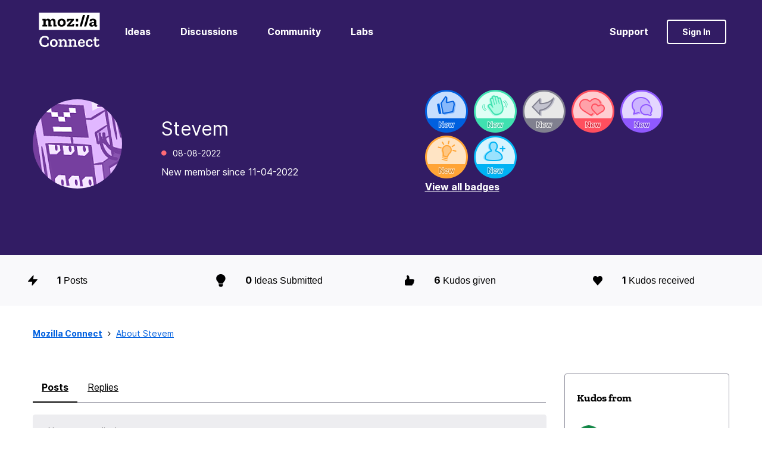

--- FILE ---
content_type: text/javascript;charset=UTF-8
request_url: https://connect.mozilla.org/t5/scripts/909F3B8D66C9AA365E96E85637235028/lia-scripts-angularjsModules-min.js
body_size: 44447
content:
(function(u){u.module("li.directives.common.element-hook",[]).directive("liCommonElementHook",function(){return{restrict:"A",scope:{liCommonElementHook:"\x3d"},link:function(b,p){b.liCommonElementHook=p}}})})(window.LITHIUM&&LITHIUM.angular||angular);/*

 lodash 3.10.1 (Custom Build) lodash.com/license | Underscore.js 1.8.3 underscorejs.org/LICENSE
 Build: `lodash include="debounce,throttle,noConflict,escape,unescape,get,has,isEmpty,map,findKey,uniq,sortByOrder,reduce,flatten,toArray,keys,kebabCase,isEqual,difference,pluck,filter,values,min,max,set,find"`
*/
(function(u){var b="function"===typeof Symbol&&"symbol"===typeof Symbol.iterator?function(b){return typeof b}:function(b){return b&&"function"===typeof Symbol&&b.constructor===Symbol&&b!==Symbol.prototype?"symbol":typeof b};u.module("li.services.utils.lodash-utils",[]).factory("$liLodashUtils",["$window",function(p){(function(){function q(a,b,c){if(b!==b){a:{b=a.length;for(c+=-1;++c<b;){var r=a[c];if(r!==r){a=c;break a}}a=-1}return a}--c;for(r=a.length;++c<r;)if(a[c]===b)return c;return-1}function a(a){return null==
a?"":a+""}function f(a){return Rb[a]}function c(a){return Sb[a]}function d(a){return!!a&&"object"==("undefined"===typeof a?"undefined":b(a))}function h(a){return Tb[a]}function e(){}function v(a){var r=a?a.length:0;for(this.data={hash:yb(null),set:new zb};r--;)this.push(a[r])}function k(a,b){a=a.data;return("string"==typeof b||l(b)?a.set.has(b):a.hash[b])?0:-1}function t(a,b){var r=-1,c=a.length;for(b||(b=Array(c));++r<c;)b[r]=a[r];return b}function n(a,b){for(var r=-1,c=a.length;++r<c&&!1!==b(a[r],
r,a););return a}function m(a,b){for(var r=-1,c=a.length,d=-1,e=[];++r<c;){var f=a[r];b(f,r,a)&&(e[++d]=f)}return e}function C(a,b){for(var r=-1,c=a.length,d=Array(c);++r<c;)d[r]=b(a[r],r,a);return d}function x(a,b){for(var r=-1,c=a.length;++r<c;)if(b(a[r],r,a))return!0;return!1}function z(a,b){if(null==b)var r=a;else{r=va(b);a||(a={});for(var c=-1,d=r.length;++c<d;){var e=r[c];a[e]=b[e]}r=a}return r}function w(a,c,d){var r="undefined"===typeof a?"undefined":b(a);return"function"==r?c===F?a:oa(a,c,
d):null==a?gb:"object"==r?O(a):c===F?Ab(a):Q(a,c)}function B(a,b,c,d,e,f,h){var r;if(c&&(r=e?c(a,d,e):c(a)),r!==F)return r;if(!l(a))return a;if(d=S(a)){if(r=pa(a),!b)return t(a,r)}else{var I=wa.call(a),g=I==Na;if(I!=la&&I!=Oa&&(!g||e))return M[I]?ma(a,I,b):e?a:{};if(hb(a))return e?a:{};if(r=Ha(g?{}:a),!b)return z(r,a)}f||(f=[]);h||(h=[]);for(e=f.length;e--;)if(f[e]==a)return h[e];return f.push(a),h.push(r),(d?n:p)(a,function(d,e){r[e]=B(d,b,c,e,a,f,h)}),r}function y(a,b,c,d){var r=d,e=r;return Pa(a,
function(a,f,I){f=+b(a,f,I);(c(f,r)||f===d&&f===e)&&(r=f,e=a)}),e}function G(a,b){var r=[];return Pa(a,function(a,c,d){b(a,c,d)&&r.push(a)}),r}function A(a,b,c,d){var r;return c(a,function(a,c,e){return b(a,c,e)?(r=d?c:a,!1):void 0}),r}function g(a,b,c,e){e||(e=[]);for(var r=-1,f=a.length;++r<f;){var h=a[r];if(d(h)&&ca(h)&&(c||S(h)||xa(h)))if(b)g(h,b,c,e);else for(var I=e,k=-1,m=h.length,fb=I.length;++k<m;)I[fb+k]=h[k];else c||(e[e.length]=h)}return e}function p(a,b){return Ub(a,b,va)}function u(a,
b,c){if(null!=a){a=Z(a);c!==F&&c in a&&(b=[c]);c=0;for(var r=b.length;null!=a&&c<r;)a=Z(a)[b[c++]];return c&&c==r?a:F}}function T(a,b,c,e,f,h){if(a===b)a=!0;else if(null==a||null==b||!l(a)&&!d(b))a=a!==a&&b!==b;else a:{var r=T,g=S(a),I=S(b),k=Ia,m=Ia;g||(k=wa.call(a),k==Oa?k=la:k!=la&&(g=Aa(a)));I||(m=wa.call(b),m==Oa?m=la:m!=la&&Aa(b));var fb=k==la&&!hb(a);I=m==la&&!hb(b);m=k==m;if(!m||g||fb)if(!e&&(k=fb&&ja.call(a,"__wrapped__"),I=I&&ja.call(b,"__wrapped__"),k||I))a=r(k?a.value():a,I?b.value():
b,c,e,f,h);else if(m){f||(f=[]);h||(h=[]);for(k=f.length;k--;)if(f[k]==a){a=h[k]==b;break a}f.push(a);h.push(b);a=(g?Ja:Ba)(a,b,r,c,e,f,h);f.pop();h.pop()}else a=!1;else a=Ca(a,b,k)}return a}function qa(a,b){var c=b.length,r=c;if(null==a)return!r;for(a=Z(a);c--;){var d=b[c];if(d[2]?d[1]!==a[d[0]]:!(d[0]in a))return!1}for(;++c<r;){d=b[c];var e=d[0],f=a[e],h=d[1];if(d[2]){if(f===F&&!(e in a))return!1}else if(d=F,d===F?!T(h,f,void 0,!0):!d)return!1}return!0}function U(a,b){var c=-1,d=ca(a)?Array(a.length):
[];return Pa(a,function(a,r,e){d[++c]=b(a,r,e)}),d}function O(a){var b=Da(a);if(1==b.length&&b[0][2]){var c=b[0][0],d=b[0][1];return function(a){return null==a?!1:(a=Z(a),a[c]===d&&(d!==F||c in a))}}return function(a){return qa(a,b)}}function Q(a,b){var c=S(a),d=sa(a)&&b===b&&!l(b),r=a+"";return a=ya(a),function(e){if(null==e)return!1;var f=r;if(e=Z(e),!(!c&&d||f in e)){if(e=1==a.length?e:u(e,J(a)),null==e)return!1;f=Ka(a);e=Z(e)}return e[f]===b?b!==F||f in e:T(b,e[f],F,!0)}}function D(a){return function(b){return null==
b?F:Z(b)[a]}}function H(a){var b=a+"";return a=ya(a),function(c){return u(c,a,b)}}function K(a,b,c,d,e){return e(a,function(a,r,e){c=d?(d=!1,a):b(c,a,r,e)}),c}function J(a){var b=0,c=-1,d=-1,r=a.length;b=null==b?0:+b||0;0>b&&(b=-b>r?0:r+b);c=c===F||c>r?r:+c||0;0>c&&(c+=r);r=b>c?0:c-b>>>0;b>>>=0;for(c=Array(r);++d<r;)c[d]=a[d+b];return c}function P(a,b){var c=a.length;for(a.sort(b);c--;)a[c]=a[c].c;return a}function da(a,b,c){var d=X(),r=-1;return b=C(b,function(a){return d(a)}),a=U(a,function(a){return{a:C(b,
function(b){return b(a)}),b:++r,c:a}}),P(a,function(a,b){a:{var d=-1;for(var r=a.a,e=b.a,f=r.length,h=c.length;++d<f;){b:{var g=r[d];var k=e[d];if(g!==k){var I=null===g,m=g===F,w=g===g,n=null===k,L=k===F,t=k===k;if(g>k&&!n||!w||I&&!L&&t||m&&t){g=1;break b}if(g<k&&!I||!t||n&&!m&&w||L&&w){g=-1;break b}}g=0}if(g){if(d>=h){d=g;break a}d=c[d];d=g*("asc"===d||!0===d?1:-1);break a}}d=a.b-b.b}return d})}function oa(a,b,c){if("function"!=typeof a)return gb;if(b===F)return a;switch(c){case 1:return function(c){return a.call(b,
c)};case 3:return function(c,d,r){return a.call(b,c,d,r)};case 4:return function(c,d,r,e){return a.call(b,c,d,r,e)};case 5:return function(c,d,r,e,f){return a.call(b,c,d,r,e,f)}}return function(){return a.apply(b,arguments)}}function aa(a){var b=new Vb(a.byteLength);return(new Bb(b)).set(new Bb(a)),b}function ra(a,b){return function(c,d,r){if(r&&fa(c,d,r)&&(d=F),d=X(d,r,3),1==d.length){S(c)||(c=null==c?[]:ca(c)?e.support.unindexedChars&&V(c)?c.split(""):l(c)?c:Object(c):La(c));r=c;for(var f=d,h=-1,
g=r.length,k=b,m=k;++h<g;){var I=r[h],w=+f(I);a(w,k)&&(k=w,m=I)}if(r=m,!c.length||r!==b)return r}return y(c,d,a,b)}}function Ja(a,b,c,d,e,f,h){var r=-1,g=a.length,k=b.length;if(g!=k&&(!e||k<=g))return!1;for(;++r<g;){var m=a[r];k=b[r];var I=d?d(e?k:m,e?m:k,r):F;if(I!==F){if(I)continue;return!1}if(e){if(!x(b,function(a){return m===a||c(m,a,d,e,f,h)}))return!1}else if(m!==k&&!c(m,k,d,e,f,h))return!1}return!0}function Ca(a,b,c){switch(c){case Qa:case Ra:return+a==+b;case Sa:return a.name==b.name&&a.message==
b.message;case Ta:return a!=+a?b!=+b:a==+b;case Ua:case Ea:return a==b+""}return!1}function Ba(a,b,c,d,e,f,h){var r=va(a),g=r.length,k=va(b).length;if(g!=k&&!e)return!1;for(k=g;k--;){var m=r[k];if(!(e?m in b:ja.call(b,m)))return!1}for(var w=e;++k<g;){m=r[k];var I=a[m],n=b[m],t=d?d(e?n:I,e?I:n,m):F;if(t===F?!c(I,n,d,e,f,h):!t)return!1;w||(w="constructor"==m)}return w||(c=a.constructor,d=b.constructor,!(c!=d&&"constructor"in a&&"constructor"in b)||"function"==typeof c&&c instanceof c&&"function"==typeof d&&
d instanceof d)?!0:!1}function X(a,b,c){var d=e.callback||ua;d=d===ua?w:d;return c?d(a,b,c):d}function ka(){var a=e.indexOf||Va;return a===Va?q:a}function Da(a){a=Wa(a);for(var b=a.length;b--;){var c=a[b][1];a[b][2]=c===c&&!l(c)}return a}function na(a,b){a=null==a?F:a[b];return Fa(a)?a:F}function pa(a){var b=a.length,c=new a.constructor(b);return b&&"string"==typeof a[0]&&ja.call(a,"index")&&(c.index=a.index,c.input=a.input),c}function Ha(a){return a=a.constructor,"function"==typeof a&&a instanceof
a||(a=Object),new a}function ma(a,b,c){var d=a.constructor;switch(b){case Cb:return aa(a);case Qa:case Ra:return new d(+a);case ib:case jb:case kb:case lb:case mb:case nb:case ob:case pb:case qb:return d instanceof d&&(d=ta[b]),b=a.buffer,new d(c?aa(b):b,a.byteOffset,a.length);case Ta:case Ea:return new d(a);case Ua:var e=new d(a.source,Wb.exec(a));e.lastIndex=a.lastIndex}return e}function ca(a){return null!=a&&W(Db(a))}function ha(a,b){return a="number"==typeof a||Xb.test(a)?+a:-1,b=null==b?Hb:b,
-1<a&&0==a%1&&a<b}function fa(a,c,d){if(!l(d))return!1;var e="undefined"===typeof c?"undefined":b(c);return("number"==e?ca(d)&&ha(c,d.length):"string"==e&&c in d)?(c=d[c],a===a?a===c:c!==c):!1}function sa(a,c){var d="undefined"===typeof a?"undefined":b(a);return"string"==d&&Yb.test(a)||"number"==d?!0:S(a)?!1:!Zb.test(a)||null!=c&&a in Z(c)}function W(a){return"number"==typeof a&&-1<a&&0==a%1&&a<=Hb}function ba(a){for(var b=L(a),c=b.length,d=c&&a.length,e=!!d&&W(d)&&(S(a)||xa(a)||V(a)),f=-1,r=[];++f<
c;){var h=b[f];(e&&ha(h,d)||ja.call(a,h))&&r.push(h)}return r}function Z(a){if(e.support.unindexedChars&&V(a)){for(var b=-1,c=a.length,d=Object(a);++b<c;)d[b]=a.charAt(b);return d}return l(a)?a:Object(a)}function ya(b){if(S(b))return b;var c=[];return a(b).replace($b,function(a,b,d,e){c.push(d?e.replace(ac,"$1"):b||a)}),c}function Va(a,b,c){var d=a?a.length:0;if(!d)return-1;if("number"==typeof c)c=0>c?rb(d+c,0):c;else if(c){c=0;var e=a?a.length:c;if("number"!=typeof b||b!==b||e>bc){e=gb;c=e(b);for(var f=
0,h=a?a.length:0,r=c!==c,g=null===c,k=c===F;f<h;){var m=cc((f+h)/2),w=e(a[m]),n=w!==F,t=w===w;(r?t:g?t&&n&&null!=w:k?t&&n:null==w?0:w<c)?f=m+1:h=m}c=dc(h,ec)}else{for(;c<e;)f=c+e>>>1,h=a[f],h<b&&null!==h?c=f+1:e=f;c=e}return c<d&&(b===b?b===a[c]:a[c]!==a[c])?c:-1}return q(a,b,c||0)}function Ka(a){var b=a?a.length:0;return b?a[b-1]:F}function sb(a,b,c,d){if(!a||!a.length)return[];null!=b&&"boolean"!=typeof b&&(d=c,c=fa(a,b,d)?F:b,b=!1);var e=X();if((null!=c||e!==w)&&(c=e(c,d,3)),b&&ka()===q){b=c;var f;
c=-1;d=a.length;e=-1;for(var h=[];++c<d;){var g=a[c],r=b?b(g,c,a):g;c&&f===r||(f=r,h[++e]=g)}a=h}else{f=c;b=-1;c=ka();d=a.length;g=(h=(e=c===q)&&d>=Ib)&&yb&&zb?new v(void 0):null;r=[];g?(c=k,e=!1):(h=!1,g=f?[]:r);a:for(;++b<d;){var m=a[b],n=f?f(m,b,a):m;if(e&&m===m){for(var t=g.length;t--;)if(g[t]===n)continue a;f&&g.push(n);r.push(m)}else 0>c(g,n,0)&&((f||h)&&g.push(n),r.push(m))}a=r}return a}function Xa(a,b,c){var d=S(a)?m:G;return b=X(b,c,3),d(a,b)}function Ya(a,b,c){var d=S(a)?C:U;return b=X(b,
c,3),d(a,b)}function Za(a,b,c){function d(b,c){c&&clearTimeout(c);k=n=t=F;b&&(L=tb(),r=a.apply(w,g),n||k||(g=w=F))}function e(){var a=b-(tb()-m);0>=a||a>b?d(t,k):n=setTimeout(e,a)}function f(){d(x,n)}function h(){if(g=arguments,m=tb(),w=this,t=x&&(n||!C),!1===z)var c=C&&!n;else{k||C||(L=m);var d=z-(m-L),h=0>=d||d>z;h?(k&&(k=clearTimeout(k)),L=m,r=a.apply(w,g)):k||(k=setTimeout(f,d))}return h&&n?n=clearTimeout(n):n||b===z||(n=setTimeout(e,b)),c&&(h=!0,r=a.apply(w,g)),!h||n||k||(g=w=F),r}var g,k,r,
m,w,n,t,L=0,z=!1,x=!0;if("function"!=typeof a)throw new TypeError(Eb);if(b=0>b?0:+b||0,!0===c){var C=!0;x=!1}else l(c)&&(C=!!c.leading,z="maxWait"in c&&rb(+c.maxWait||0,b),x="trailing"in c?!!c.trailing:x);return h.cancel=function(){n&&clearTimeout(n);k&&clearTimeout(k);L=0;k=n=t=F},h}function $a(a,b){if("function"!=typeof a)throw new TypeError(Eb);return b=rb(b===F?a.length-1:+b||0,0),function(){for(var c=arguments,d=-1,e=rb(c.length-b,0),f=Array(e);++d<e;)f[d]=c[b+d];switch(b){case 0:return a.call(this,
f);case 1:return a.call(this,c[0],f);case 2:return a.call(this,c[0],c[1],f)}e=Array(b+1);for(d=-1;++d<b;)e[d]=c[d];return e[b]=f,a.apply(this,e)}}function ub(a,b){return a>b}function xa(a){return d(a)&&ca(a)&&ja.call(a,"callee")&&!vb.call(a,"callee")}function ab(a,b,c,d){return d=(c="function"==typeof c?oa(c,d,3):F)?c(a,b):F,d===F?T(a,b,c):!!d}function za(a){return l(a)&&wa.call(a)==Na}function l(a){var c="undefined"===typeof a?"undefined":b(a);return!!a&&("object"==c||"function"==c)}function Fa(a){return null==
a?!1:za(a)?Jb.test(Kb.call(a)):d(a)&&(hb(a)?Jb:fc).test(a)}function V(a){return"string"==typeof a||d(a)&&wa.call(a)==Ea}function Aa(a){return d(a)&&W(a.length)&&!!N[wa.call(a)]}function E(a,b){return a<b}function L(a){if(null==a)return[];l(a)||(a=Object(a));var b=a.length,c=e.support;b=b&&W(b)&&(S(a)||xa(a)||V(a))&&b||0;var d=a.constructor,f=-1;d=za(d)&&d.prototype||Ma;for(var h=d===a,g=Array(b),k=0<b,m=c.enumErrorProps&&(a===wb||a instanceof Error),r=c.enumPrototypes&&za(a);++f<b;)g[f]=f+"";for(var n in a)r&&
"prototype"==n||m&&("message"==n||"name"==n)||k&&ha(n,b)||"constructor"==n&&(h||!ja.call(a,n))||g.push(n);if(c.nonEnumShadows&&a!==Ma)for(b=a===gc?Ea:a===wb?Sa:wa.call(a),c=ia[b]||ia[la],b==la&&(d=Ma),b=Fb.length;b--;)n=Fb[b],f=c[n],h&&f||(f?!ja.call(a,n):a[n]===d[n])||g.push(n);return g}function Wa(a){a=Z(a);for(var b=-1,c=va(a),d=c.length,e=Array(d);++b<d;){var f=c[b];e[b]=[f,a[f]]}return e}function La(a){for(var b=va(a),c=-1,d=b.length,e=Array(d);++c<d;)e[c]=a[b[c]];return e}function Ga(b){return(b=
a(b))&&b.replace(hc,f).replace(ic,"")}function bb(b,c,d){return d&&fa(b,c,d)&&(c=F),b=a(b),b.match(c||jc)||[]}function ua(a,b,c){return c&&fa(a,b,c)&&(b=F),d(a)?Lb(a):w(a,b)}function gb(a){return a}function Lb(a){return O(B(a,!0))}function Ab(a){return sa(a)?D(a):H(a)}var F,Ib=200,Eb="Expected a function",Oa="[object Arguments]",Ia="[object Array]",Qa="[object Boolean]",Ra="[object Date]",Sa="[object Error]",Na="[object Function]",Ta="[object Number]",la="[object Object]",Ua="[object RegExp]",Ea=
"[object String]",Cb="[object ArrayBuffer]",ib="[object Float32Array]",jb="[object Float64Array]",kb="[object Int8Array]",lb="[object Int16Array]",mb="[object Int32Array]",nb="[object Uint8Array]",ob="[object Uint8ClampedArray]",pb="[object Uint16Array]",qb="[object Uint32Array]",Mb=/&(?:amp|lt|gt|quot|#39|#96);/g,Nb=/[&<>"'`]/g,kc=RegExp(Mb.source),lc=RegExp(Nb.source),Zb=/\.|\[(?:[^[\]]*|(["'])(?:(?!\1)[^\n\\]|\\.)*?\1)\]/,Yb=/^\w*$/,$b=/[^.[\]]+|\[(?:(-?\d+(?:\.\d+)?)|(["'])((?:(?!\2)[^\n\\]|\\.)*?)\2)\]/g,
ic=/[\u0300-\u036f\ufe20-\ufe23]/g,ac=/\\(\\)?/g,Wb=/\w*$/,fc=/^\[object .+?Constructor\]$/,Xb=/^\d+$/,hc=/[\xc0-\xd6\xd8-\xde\xdf-\xf6\xf8-\xff]/g,jc=/[A-Z\xc0-\xd6\xd8-\xde]+(?=[A-Z\xc0-\xd6\xd8-\xde][a-z\xdf-\xf6\xf8-\xff]+)|[A-Z\xc0-\xd6\xd8-\xde]?[a-z\xdf-\xf6\xf8-\xff]+|[A-Z\xc0-\xd6\xd8-\xde]+|[0-9]+/g,Fb="constructor hasOwnProperty isPrototypeOf propertyIsEnumerable toLocaleString toString valueOf".split(" "),N={};N[ib]=N[jb]=N[kb]=N[lb]=N[mb]=N[nb]=N[ob]=N[pb]=N[qb]=!0;N[Oa]=N[Ia]=N[Cb]=
N[Qa]=N[Ra]=N[Sa]=N[Na]=N["[object Map]"]=N[Ta]=N[la]=N[Ua]=N["[object Set]"]=N[Ea]=N["[object WeakMap]"]=!1;var M={};M[Oa]=M[Ia]=M[Cb]=M[Qa]=M[Ra]=M[ib]=M[jb]=M[kb]=M[lb]=M[mb]=M[Ta]=M[la]=M[Ua]=M[Ea]=M[nb]=M[ob]=M[pb]=M[qb]=!0;M[Sa]=M[Na]=M["[object Map]"]=M["[object Set]"]=M["[object WeakMap]"]=!1;var Rb={"\u00c0":"A","\u00c1":"A","\u00c2":"A","\u00c3":"A","\u00c4":"A","\u00c5":"A","\u00e0":"a","\u00e1":"a","\u00e2":"a","\u00e3":"a","\u00e4":"a","\u00e5":"a","\u00c7":"C","\u00e7":"c","\u00d0":"D",
"\u00f0":"d","\u00c8":"E","\u00c9":"E","\u00ca":"E","\u00cb":"E","\u00e8":"e","\u00e9":"e","\u00ea":"e","\u00eb":"e","\u00cc":"I","\u00cd":"I","\u00ce":"I","\u00cf":"I","\u00ec":"i","\u00ed":"i","\u00ee":"i","\u00ef":"i","\u00d1":"N","\u00f1":"n","\u00d2":"O","\u00d3":"O","\u00d4":"O","\u00d5":"O","\u00d6":"O","\u00d8":"O","\u00f2":"o","\u00f3":"o","\u00f4":"o","\u00f5":"o","\u00f6":"o","\u00f8":"o","\u00d9":"U","\u00da":"U","\u00db":"U","\u00dc":"U","\u00f9":"u","\u00fa":"u","\u00fb":"u","\u00fc":"u",
"\u00dd":"Y","\u00fd":"y","\u00ff":"y","\u00c6":"Ae","\u00e6":"ae","\u00de":"Th","\u00fe":"th","\u00df":"ss"},Sb={"\x26":"\x26amp;","\x3c":"\x26lt;","\x3e":"\x26gt;",'"':"\x26quot;","'":"\x26#39;","`":"\x26#96;"},Tb={"\x26amp;":"\x26","\x26lt;":"\x3c","\x26gt;":"\x3e","\x26quot;":'"',"\x26#39;":"'","\x26#96;":"`"},xb={"function":!0,object:!0},cb=xb["undefined"===typeof exports?"undefined":b(exports)]&&exports&&!exports.nodeType&&exports,db=xb["undefined"===typeof module?"undefined":b(module)]&&module&&
!module.nodeType&&module,mc=xb["undefined"===typeof self?"undefined":b(self)]&&self&&self.Object&&self,Ob=xb["undefined"===typeof window?"undefined":b(window)]&&window&&Object&&window,nc=db&&db.exports===cb&&cb,ea=cb&&db&&"object"==("undefined"===typeof global?"undefined":b(global))&&global&&global.Object&&global||Ob!==(this&&this.window)&&Ob||mc||this,hb=function(){try{Object("[object Object]")}catch(r){return function(){return!1}}return function(a){return"function"!=typeof a.toString&&"string"==
typeof(a+"")}}(),oc=Array.prototype,wb=Error.prototype,Ma=Object.prototype,gc=String.prototype,Kb=Function.prototype.toString,ja=Ma.hasOwnProperty,wa=Ma.toString,pc=ea._,Jb=RegExp("^"+Kb.call(ja).replace(/[\\^$.*+?()[\]{}|]/g,"\\$\x26").replace(/hasOwnProperty|(function).*?(?=\\\()| for .+?(?=\\\])/g,"$1.*?")+"$"),Vb=ea.ArrayBuffer,vb=Ma.propertyIsEnumerable,zb=na(ea,"Set"),qc=oc.splice,Bb=ea.Uint8Array,yb=na(Object,"create"),cc=Math.floor,rc=na(Array,"isArray"),Pb=na(Object,"keys"),rb=Math.max,dc=
Math.min,sc=na(Date,"now"),tc=Number.NEGATIVE_INFINITY,uc=Number.POSITIVE_INFINITY,ec=4294967294,bc=2147483647,Hb=9007199254740991,ta={};ta[ib]=ea.Float32Array;ta[jb]=ea.Float64Array;ta[kb]=ea.Int8Array;ta[lb]=ea.Int16Array;ta[mb]=ea.Int32Array;ta[nb]=Bb;ta[ob]=ea.Uint8ClampedArray;ta[pb]=ea.Uint16Array;ta[qb]=ea.Uint32Array;var ia={};ia[Ia]=ia[Ra]=ia[Ta]={constructor:!0,toLocaleString:!0,toString:!0,valueOf:!0};ia[Qa]=ia[Ea]={constructor:!0,toString:!0,valueOf:!0};ia[Sa]=ia[Na]=ia[Ua]={constructor:!0,
toString:!0};ia[la]={constructor:!0};n(Fb,function(a){for(var b in ia)if(ja.call(ia,b)){var c=ia[b];c[a]=ja.call(c,a)}});var eb=e.support={};!function(a){function b(){this.x=a}var c={0:a,length:a},d=[];b.prototype={valueOf:a,y:a};for(var e in new b)d.push(e);eb.enumErrorProps=vb.call(wb,"message")||vb.call(wb,"name");eb.enumPrototypes=vb.call(b,"prototype");eb.nonEnumShadows=!/valueOf/.test(d);eb.spliceObjects=(qc.call(c,0,1),!c[0]);eb.unindexedChars="xx"!="x"+Object("x")[0]}(1,0);var Pa=function(a,
b){return function(c,d){var e=c?Db(c):0;if(!W(e))return a(c,d);for(var f=b?e:-1,h=Z(c);(b?f--:++f<e)&&!1!==d(h[f],f,h););return c}}(p),Ub=function(a){return function(b,c,d){var e=Z(b);d=d(b);for(var f=d.length,h=a?f:-1;a?h--:++h<f;){var g=d[h];if(!1===c(e[g],g,e))break}return b}}(),Db=D("length"),vc=$a(function(a,b){if(d(a)&&ca(a)){b=g(b,!1,!0);var c=a?a.length:0,e=[];if(c){var f=-1,h=ka(),m=h===q,n=m&&b.length>=Ib&&yb&&zb?new v(b):null,w=b.length;n&&(h=k,m=!1,b=n);a:for(;++f<c;)if(n=a[f],m&&n===
n){for(var t=w;t--;)if(b[t]===n)continue a;e.push(n)}else 0>h(b,n,0)&&e.push(n)}b=e}else b=[];return b}),Qb=function(a,b){return function(c,d,e){if(d=X(d,e,3),S(c)){a:{e=c.length;for(var f=b?e:-1;b?f--:++f<e;)if(d(c[f],f,c)){d=f;break a}d=-1}return-1<d?c[d]:F}return A(c,d,a)}}(Pa),Gb=function(a,b){return function(c,d,e,f){var h=3>arguments.length;return"function"==typeof d&&f===F&&S(c)?a(c,d,e,h):K(c,X(d,f,4),e,h,b)}}(function(a,b,c,d){var e=-1,f=a.length;for(d&&f&&(c=a[++e]);++e<f;)c=b(c,a[e],e,
a);return c},Pa),tb=sc||function(){return(new Date).getTime()},S=rc||function(a){return d(a)&&W(a.length)&&wa.call(a)==Ia},wc=function(a){return function(b,c,d){return c=X(c,d,3),A(b,c,a,!0)}}(p),va=Pb?function(a){var b=null==a?F:a.constructor;return"function"==typeof b&&b.prototype===a||("function"==typeof a?e.support.enumPrototypes:ca(a))?ba(a):l(a)?Pb(a):[]}:ba,xc=function(a){return function(b){var c=-1;b=bb(Ga(b));for(var d=b.length,e="";++c<d;)e=a(e,b[c],c);return e}}(function(a,b,c){return a+
(c?"-":"")+b.toLowerCase()}),yc=ra(ub,tc),zc=ra(E,uc);v.prototype.push=function(a){var b=this.data;"string"==typeof a||l(a)?b.set.add(a):b.hash[a]=!0};e.callback=ua;e.debounce=Za;e.difference=vc;e.filter=Xa;e.flatten=function(a,b,c){var d=a?a.length:0;return c&&fa(a,b,c)&&(b=!1),d?g(a,b):[]};e.keys=va;e.keysIn=L;e.map=Ya;e.matches=Lb;e.pairs=Wa;e.pluck=function(a,b){return Ya(a,Ab(b))};e.property=Ab;e.restParam=$a;e.set=function(a,b,c){if(null==a)return a;var d=b+"";b=null!=a[d]||sa(b,a)?[d]:ya(b);
d=-1;for(var e=b.length,f=e-1,h=a;null!=h&&++d<e;){var g=b[d];l(h)&&(d==f?h[g]=c:null==h[g]&&(h[g]=ha(b[d+1])?[]:{}));h=h[g]}return a};e.sortByOrder=function(a,b,c,d){return null==a?[]:(d&&fa(b,c,d)&&(c=F),S(b)||(b=null==b?[]:[b]),S(c)||(c=null==c?[]:[c]),da(a,b,c))};e.throttle=function(a,b,c){var d=!0,e=!0;if("function"!=typeof a)throw new TypeError(Eb);return!1===c?d=!1:l(c)&&(d="leading"in c?!!c.leading:d,e="trailing"in c?!!c.trailing:e),Za(a,b,{leading:d,maxWait:+b,trailing:e})};e.toArray=function(a){var b=
a?Db(a):0;return W(b)?b?e.support.unindexedChars&&V(a)?a.split(""):t(a):[]:La(a)};e.uniq=sb;e.values=La;e.collect=Ya;e.iteratee=ua;e.select=Xa;e.unique=sb;e.deburr=Ga;e.escape=function(b){return(b=a(b))&&lc.test(b)?b.replace(Nb,c):b};e.find=Qb;e.findKey=wc;e.get=function(a,b,c){return a=null==a?F:u(a,ya(b),b+""),a===F?c:a};e.gt=ub;e.has=function(a,b){if(null==a)return!1;var c=ja.call(a,b);if(!c&&!sa(b)){if(b=ya(b),a=1==b.length?a:u(a,J(b)),null==a)return!1;b=Ka(b);c=ja.call(a,b)}return c||W(a.length)&&
ha(b,a.length)&&(S(a)||xa(a)||V(a))};e.identity=gb;e.indexOf=Va;e.isArguments=xa;e.isArray=S;e.isEmpty=function(a){return null==a?!0:ca(a)&&(S(a)||V(a)||xa(a)||d(a)&&za(a.splice))?!a.length:!va(a).length};e.isEqual=ab;e.isFunction=za;e.isNative=Fa;e.isObject=l;e.isString=V;e.isTypedArray=Aa;e.kebabCase=xc;e.last=Ka;e.lt=E;e.max=yc;e.min=zc;e.noConflict=function(){return ea._=pc,this};e.now=tb;e.reduce=Gb;e.unescape=function(b){return(b=a(b))&&kc.test(b)?b.replace(Mb,h):b};e.words=bb;e.eq=ab;e.detect=
Qb;e.foldl=Gb;e.inject=Gb;e.VERSION="3.10.1";"function"==typeof define&&"object"==b(define.amd)&&define.amd?(ea._=e,define(function(){return e})):cb&&db?nc?(db.exports=e)._=e:cb._=e:ea._=e}).call(this);p=p._.noConflict();return{debounce:p.debounce,throttle:p.throttle,noConflict:p.noConflict,escape:p.escape,unescape:p.unescape,get:p.get,set:p.set,has:p.has,isEmpty:p.isEmpty,map:p.map,findKey:p.findKey,find:p.find,uniq:p.uniq,sortByOrder:p.sortByOrder,reduce:p.reduce,flatten:p.flatten,toArray:p.toArray,
keys:p.keys,kebabCase:p.kebabCase,isEqual:p.isEqual,difference:p.difference,pluck:p.pluck,filter:p.filter,values:p.values,min:p.min,max:p.max}}])})(window.LITHIUM&&LITHIUM.angular||angular);(function(u){u.module("li.services.community.context-manager",["li.services.utils.lodash-utils"]).factory("$liContextManager",["$liLodashUtils","$window",function(b,p){function q(a){return"nodeType"===a?"type":a.replace(/([A-Z])/g,function(a){return"_"+a.toLowerCase()})}function a(b){if(void 0===b)return{};if(u.isObject(b)){if(u.isDate(b))return new Date(b);if(u.isArray(b))return b.map(function(b){return a(b)});var c={},d;for(d in b){var e=q(d);c[e]=a(b[d]);"type"===e&&(c[e]=c[e].toLowerCase())}return c}return b}
var f=b.get(p,"LITHIUM.CommunityJsonObject",{}),c,d,h,e,v,k,t,n,m,C,x,z;return{community:function(){c||(c=a(f.Community));return c},server:function(){d||(d=a(f.Server));return d},config:function(){h||(h=a(f.Config));return h},validation:function(){e||(e=a(f.Validation));return e},coreNode:function(){v||(v=a(f.CoreNode));return v},page:function(){t||(t=a(f.Page));return t},currentUser:function(){k||(k=a(f.User),delete k.settings);return k},currentUserSettings:function(){n||(n=a(f.User&&f.User.settings));
return n},currentUserPolicies:function(){m||(m=a(f.User&&f.User.policies));return m},topLevelNode:function(){C||(C=a(f.TopLevelNode));return C},nodeContainer:function(){x||(x=a(f.NodeContainer));return x},seo:function(){z||(z=a(f.Seo));return z}}}])})(window.LITHIUM&&LITHIUM.angular||angular);(function(u,b){function p(a,c){c=c||{};b.forEach(c,function(a,b){delete c[b]});for(var d in a)!a.hasOwnProperty(d)||"$"===d.charAt(0)&&"$"===d.charAt(1)||(c[d]=a[d]);return c}var q=b.$$minErr("$resource"),a=/^(\.[a-zA-Z_$@][0-9a-zA-Z_$@]*)+$/;b.module("ngResource",["ng"]).info({angularVersion:"1.9.1"}).provider("$resource",function(){var f=/^https?:\/\/\[[^\]]*][^/]*/,c=this;this.defaults={stripTrailingSlashes:!0,cancellable:!1,actions:{get:{method:"GET"},save:{method:"POST"},query:{method:"GET",
isArray:!0},remove:{method:"DELETE"},"delete":{method:"DELETE"}}};this.$get=["$http","$log","$q","$timeout",function(d,h,e,v){function k(a,b){this.template=a;this.defaults=m({},c.defaults,b);this.urlParams={}}var t=b.noop,n=b.forEach,m=b.extend,C=b.copy,x=b.isArray,z=b.isDefined,w=b.isFunction,B=b.isNumber,y=b.$$encodeUriQuery,G=b.$$encodeUriSegment;k.prototype={setUrlParams:function(a,b,c){var d=this,e=c||d.template,h,g,k="",m=d.urlParams=Object.create(null);n(e.split(/\W/),function(a){if("hasOwnProperty"===
a)throw q("badname");!/^\d+$/.test(a)&&a&&(new RegExp("(^|[^\\\\]):"+a+"(\\W|$)")).test(e)&&(m[a]={isQueryParamValue:(new RegExp("\\?.*\x3d:"+a+"(?:\\W|$)")).test(e)})});e=e.replace(/\\:/g,":");e=e.replace(f,function(a){k=a;return""});b=b||{};n(d.urlParams,function(a,c){h=b.hasOwnProperty(c)?b[c]:d.defaults[c];z(h)&&null!==h?(g=a.isQueryParamValue?y(h,!0):G(h),e=e.replace(new RegExp(":"+c+"(\\W|$)","g"),function(a,b){return g+b})):e=e.replace(new RegExp("(/?):"+c+"(\\W|$)","g"),function(a,b,c){return"/"===
c.charAt(0)?c:b+c})});d.defaults.stripTrailingSlashes&&(e=e.replace(/(^|[^/])\/+$/,"$1")||"/");e=e.replace(/\/\.(?=\w+($|\?))/,".");a.url=k+e.replace(/\/(\\|%5C)\./,"/.");n(b,function(b,c){d.urlParams[c]||(a.params=a.params||{},a.params[c]=b)})}};return function(f,g,y,G){function A(c,d){var e={};d=m({},g,d);n(d,function(d,f){w(d)&&(d=d(c));if(d&&d.charAt&&"@"===d.charAt(0)){var h=c;d=d.substr(1);if(null==d||""===d||"hasOwnProperty"===d||!a.test("."+d))throw q("badmember",d);d=d.split(".");for(var g=
0,k=d.length;g<k&&b.isDefined(h);g++){var m=d[g];h=null!==h?h[m]:void 0}}else h=d;e[f]=h});return e}function u(a){return a.resource}function R(a){p(a||{},this)}var Y=new k(f,G);y=m({},c.defaults.actions,y);R.prototype.toJSON=function(){var a=m({},this);delete a.$promise;delete a.$resolved;delete a.$cancelRequest;return a};n(y,function(a,b){var c=!0===a.hasBody||!1!==a.hasBody&&/^(POST|PUT|PATCH)$/i.test(a.method),f=a.timeout,g=z(a.cancellable)?a.cancellable:Y.defaults.cancellable;f&&!B(f)&&(h.debug("ngResource:\n  Only numeric values are allowed as `timeout`.\n  Promises are not supported in $resource, because the same value would be used for multiple requests. If you are looking for a way to cancel requests, you should use the `cancellable` option."),
delete a.timeout,f=null);R[b]=function(h,k,z,B){function y(a){ba.catch(t);null!==Q&&Q.resolve(a)}var G={};switch(arguments.length){case 4:var H=B;var J=z;case 3:case 2:if(w(k)){if(w(h)){J=h;H=k;break}J=k;H=z}else{G=h;var K=k;J=z;break}case 1:w(h)?J=h:c?K=h:G=h;break;case 0:break;default:throw q("badargs",arguments.length);}var aa=this instanceof R,P=aa?K:a.isArray?[]:new R(K),da={},D=a.interceptor&&a.interceptor.request||void 0,oa=a.interceptor&&a.interceptor.requestError||void 0,qa=a.interceptor&&
a.interceptor.response||u,O=a.interceptor&&a.interceptor.responseError||e.reject,U=J?function(a){J(a,W.headers,W.status,W.statusText)}:void 0;H=H||void 0;var Q,T,W;n(a,function(a,b){switch(b){default:da[b]=C(a);case "params":case "isArray":case "interceptor":case "cancellable":}});!aa&&g&&(Q=e.defer(),da.timeout=Q.promise,f&&(T=v(Q.resolve,f)));c&&(da.data=K);Y.setUrlParams(da,m({},A(K,a.params||{}),G),a.url);var ba=e.resolve(da).then(D).catch(oa).then(d);ba=ba.then(function(c){var d=c.data;if(d){if(x(d)!==
!!a.isArray)throw q("badcfg",b,a.isArray?"array":"object",x(d)?"array":"object",da.method,da.url);if(a.isArray)P.length=0,n(d,function(a){"object"===typeof a?P.push(new R(a)):P.push(a)});else{var e=P.$promise;p(d,P);P.$promise=e}}c.resource=P;W=c;return qa(c)},function(a){a.resource=P;W=a;return O(a)});ba=ba["finally"](function(){P.$resolved=!0;!aa&&g&&(P.$cancelRequest=t,v.cancel(T),Q=T=da.timeout=null)});ba.then(U,H);return aa?ba:(P.$promise=ba,P.$resolved=!1,g&&(P.$cancelRequest=y),P)};R.prototype["$"+
b]=function(a,c,d){w(a)&&(d=c,c=a,a={});a=R[b].call(this,a,this,c,d);return a.$promise||a}});return R}}]})})(window,window.angular);(function(u){u.module("li.services.rest.rest-manager",["li.services.community.context-manager","ngResource"]).config(["$sceDelegateProvider",function(b){b.resourceUrlWhitelist(["**"])}]).factory("$liRestManagerRetryInterceptor",["$q","$injector","$log","$timeout",function(b,p,q,a){return{responseError:function(f){q.error("$http error",f);if(500<=f.status&&5>f.config.retry)f.config.retry++,q.debug("Retry $http call attempt ["+f.config.retry+"]",f),a(function(){return p.get("$http")(f.config)},500);
else return b.reject(f)}}}]).config(["$httpProvider",function(b){b.interceptors.push("$liRestManagerRetryInterceptor")}]).constant("$liRestManagerConfig",{status:{NOT_FOUND:404,FORBIDDEN:403}}).factory("$liRestManager",["$http","$resource","$q","$liContextManager",function(b,p,q,a){function f(b){return a.server().community_prefix+"/api/2.0"+b}b.defaults.headers.common["Application-Identifier"]=a.server().device_mode;b.defaults.headers.common["Application-Version"]="2.0.0";b.defaults.headers.get=b.defaults.headers.get?
b.defaults.headers.get:{};b.defaults.headers.get["If-Modified-Since"]=(new Date(0)).toUTCString();return{request:function(a,d,h,e,v,k){var c={};u.forEach(d,function(b,d){-1!==a.indexOf(":"+d)?a=a.replace(":"+d,b):c[d]=b});return b({url:f(a),params:c,data:h||null,method:e||"get",cache:v,retry:void 0!==k?k:0,headers:{"Content-Type":"application/json"}}).then(function(a){return a&&a.data?a.data:q.reject(a)})},getFullyQualifiedUrl:f}}])})(window.LITHIUM&&LITHIUM.angular||angular);(function(u){u.module("li.services.events.event-manager",["li.services.rest.rest-manager"]).factory("$liEventManager",["$liRestManager","$document",function(b,p){var q={"media-view":{payload:{mediaId:"id",mediaName:"title",mediaType:"type"},context:{messageId:"id"}}},a=p[0];return{sendEvent:function(a,c,d){var f=Object.create(q[a].payload||{}),e;for(e in f)f[e]=c[f[e]];if(void 0!==d&&null!==d){c=Object.create(q[a].context||{});for(var v in c)c[v]=d[c[v]];u.extend(f,c)}return b.request("/internal/analytics",
{},{analytics_event:{type:a,id:-1,data:f,version:"3.0"}},"post",!1)},emitNativeEvent:function(b,c,d){var f=a.createEvent("CustomEvent");d=d?d:a;f.initCustomEvent(b,!0,!0,c);d.dispatchEvent(f)},KeyCodes:{TAB:9,ENTER:13,LEFT:37,UP:38,RIGHT:39,DOWN:40,ESC:27,f:102},stop:function(a){a.preventDefault();a.stopPropagation()}}}])})(window.LITHIUM&&LITHIUM.angular||angular);(function(u){u.module("li.directives.common.trap-focus",["li.services.events.event-manager"]).directive("liCommonTrapFocus",["$liEventManager","$timeout",function(b,p){return{restrict:"A",link:function(q,a,f){var c=document.activeElement,d=null;p(function(){function c(){var b=a[0].querySelectorAll('a[href], area[href], input:not([disabled]), select:not([disabled]), textarea:not([disabled]), button:not([disabled]), [tabindex]:not([tabindex\x3d"-1"])');return Array.prototype.slice.call(b).filter(function(a){var b;
a:{for(b=a;b;){if(b.getAttribute&&"true"===b.getAttribute("aria-hidden")){b=!0;break a}b=b.parentNode}b=!1}if(b)return!1;b=a.getBoundingClientRect();a=window.getComputedStyle(a);a="hidden"!==a.visibility&&"none"!==a.display;return 0<b.width&&0<b.height&&a})}var e=c(),v=e[0],k=e[e.length-1],t=f.liCommonTrapFocus;v&&v.focus();d=function(b){var d=a[0];d&&d.contains&&!d.contains(b.target)&&(t&&(e=c(),v=e[0]),v&&v.focus&&v.focus())};document.addEventListener("focusin",d,!0);a.on("keydown",function(a){var d=
a.keyCode||a.which;if(t){e=c();var f=e.length-1;v=e[0];k=e[f]}d===b.KeyCodes.TAB&&(a.preventDefault(),d=e.indexOf(document.activeElement),-1===d?(a.shiftKey?k:v).focus():(a=a.shiftKey?d-1:d+1,0>a&&(a=e.length-1),a>=e.length&&(a=0),e[a].focus()))})},0);q.$on("$destroy",function(){d&&(document.removeEventListener("focusin",d,!0),d=null);c.focus()})}}}])})(window.LITHIUM&&LITHIUM.angular||angular);(function(u){u.module("li.services.utils.param-utils",["li.services.utils.lodash-utils"]).factory("$liParamUtils",["$liLodashUtils","$log",function(b,p){return{validateParams:function(q,a,f){var c=!0;u.forEach(f,function(d){var f;var e={allowNull:!0,allowUndefined:!1,allowEmpty:!0};u.isObject(d)?e=u.extend({},e,d):e.paramName=d;var v=a[e.paramName];e.allowNull||null!==v||(f=" cannot be null.");e.allowUndefined&&u.isUndefined(v)&&e.hasOwnProperty("defaultValue")&&(a[e.paramName]=e.defaultValue,p.debug("Param ["+
e.paramName+"], was set to the default value ["+e.defaultValue+"] for directive ["+q+"]."),v=a[e.paramName]);!e.allowUndefined&&u.isUndefined(v)&&(f=" cannot be undefined.");!e.allowEmpty&&b.isEmpty(v)&&(f=" cannot be empty.");u.isFunction(e.validate)&&!e.validate(v)&&(f=" is not an allowed value.");f?(d="error",c=!1):(d="debug",f=" is valid.");p[d]("Required param ["+e.paramName+"], with value ["+u.toJson(v)+"], for directive ["+q+"]"+f)});return c},typeTemplate:'\x3cng-include src\x3d"templateUrl()"\x3e\x3c/ng-include\x3e',
initTypeTemplate:function(b,a,f,c){b.templateUrl=function(){var b=f?f:c;return a+(b?"."+b:"")+".tpl.html"}}}}])})(window.LITHIUM&&LITHIUM.angular||angular);(function(u,b){function p(a,f,c){q.directive(a,["$parse","$swipe",function(d,h){return function(e,v,k){function t(a){if(!m)return!1;var b=Math.abs(a.y-m.y);a=(a.x-m.x)*f;return C&&75>b&&0<a&&30<a&&.3>b/a}var n=d(k[a]),m,C,x=["touch"];b.isDefined(k.ngSwipeDisableMouse)||x.push("mouse");h.bind(v,{start:function(a,b){m=a;C=!0},cancel:function(a){C=!1},end:function(a,b){t(a)&&e.$apply(function(){v.triggerHandler(c);n(e,{$event:b})})}},x)}}])}var q=b.module("ngTouch",[]);q.info({angularVersion:"1.9.1"});
q.factory("$swipe",[function(){function a(a){a=a.originalEvent||a;var b=a.touches&&a.touches.length?a.touches:[a];a=a.changedTouches&&a.changedTouches[0]||b[0];return{x:a.clientX,y:a.clientY}}function f(a,f){var d=[];b.forEach(a,function(a){(a=c[a][f])&&d.push(a)});return d.join(" ")}var c={mouse:{start:"mousedown",move:"mousemove",end:"mouseup"},touch:{start:"touchstart",move:"touchmove",end:"touchend",cancel:"touchcancel"},pointer:{start:"pointerdown",move:"pointermove",end:"pointerup",cancel:"pointercancel"}};
return{bind:function(b,c,e){var d,h,t,n,m=!1;e=e||["mouse","touch","pointer"];b.on(f(e,"start"),function(b){t=a(b);m=!0;h=d=0;n=t;c.start&&c.start(t,b)});var C=f(e,"cancel");if(C)b.on(C,function(a){m=!1;c.cancel&&c.cancel(a)});b.on(f(e,"move"),function(b){if(m&&t){var e=a(b);d+=Math.abs(e.x-n.x);h+=Math.abs(e.y-n.y);n=e;10>d&&10>h||(h>d?(m=!1,c.cancel&&c.cancel(b)):(b.preventDefault(),c.move&&c.move(e,b)))}});b.on(f(e,"end"),function(b){m&&(m=!1,c.end&&c.end(a(b),b))})}}}]);p("ngSwipeLeft",-1,"swipeleft");
p("ngSwipeRight",1,"swiperight")})(window,window.angular);(function(u){u.module("li.directives.common.slide-menu",["li.directives.common.element-hook","li.directives.common.trap-focus","li.services.utils.param-utils","li.services.events.event-manager","ngTouch"]).constant("liSlideMenuConfig",{directions:["left","top","right","bottom"],events:{scrollTop:"LITHIUM:slide-menu:scroll-top",toggleMenu:"LITHIUM:slide-menu:toggle-menu",onToggle:"LITHIUM:slide-menu:on-toggle"}}).directive("liCommonSlideMenu",["$log","$timeout","$document","$liParamUtils","liSlideMenuConfig",
"$liEventManager",function(b,p,q,a,f,c){return{restrict:"AE",transclude:!0,templateUrl:"common/slide-menu/slide-menu.tpl.html",scope:{direction:"@liDirection",triggerElement:"\x3d",liSlideMenuClass:"\x3d",swipeToClose:"\x3dliSwipeToClose"},link:function(b,h){function d(a){(a.keyCode||a.which)===c.KeyCodes.ESC&&(b.toggleMenu(),b.$apply())}var v;h.removeAttr("style");if(a.validateParams("liCommonSlideMenu",b,[{paramName:"direction",allowUndefined:!0,defaultValue:"left",validate:function(a){return-1<
f.directions.indexOf(a)}}])){b.showMenu=!1;b.addClass=!1;switch(b.direction){case "top":case "bottom":b.orientation="horizontal";break;default:b.orientation="vertical"}b.$watch("triggerElement",function(){if(b.triggerElement)b.triggerElement.on("click",function(a){b.toggleMenu();b.$apply();a.preventDefault()})});b.toggleMenu=function(){var a=u.element(q[0].body);b.showMenu?(b.addClass=!1,p(function(){b.showMenu=!1},400),a.removeClass("lia-slide-menu-open"),a.off("keyup",d),b.$broadcast(f.events.onToggle,
!b.showMenu)):(b.showMenu=!0,p(function(){b.addClass=!0;b.$broadcast(f.events.onToggle,b.showMenu)}),a.addClass("lia-slide-menu-open"),a.on("keyup",d))};b.$on(f.events.scrollTop,function(){v=v||h[0].querySelector(".lia-slide-menu-content");v.scrollTop=0});b.$on(f.events.toggleMenu,function(){b.toggleMenu()});b.swipeToggleMenu=function(a){b.swipeToClose&&a===b.direction&&b.toggleMenu()}}}}}])})(window.LITHIUM&&LITHIUM.angular||angular);(function(u){u.module("li.services.community.navigation-manager",["li.services.community.context-manager","li.services.rest.rest-manager","li.services.utils.lodash-utils"]).factory("$liNavigationManager",["$q","$cacheFactory","$liContextManager","$liRestManager","$liLodashUtils",function(b,p,q,a,f){function c(b){var c=q.config()["navigation.manager.community.structure.limit"];isNaN(c)&&(c=1E3);c={nodes:{fields:"id title view_href parent.id node_type conversation_style".split(" "),constraints:[{hidden:!1}],
sorts:["position asc"],limit:c}};"category"===b.type&&b.id&&c.nodes.constraints.push({"ancestors.id":b.type+":"+b.id});return a.request("/search",{},c,"POST",v)}function d(){u.forEach(v.info().keys,function(a){try{var b=JSON.parse(a)}catch(m){v.remove(a)}b&&(void 0===b.commid?v.remove(a):b.commid===q.community().id&&b.uid===q.currentUser().id&&(b.ts!==q.server().node_change_time_stamp||b.msts!==q.server().membership_change_time_stamp)&&v.remove(a))})}var h,e,v=p("liNavigationCache",{storageMode:"localStorage"}),
k;return{getStructure:function(){var a=q.topLevelNode(),n=JSON.stringify({ts:q.server().node_change_time_stamp,msts:q.server().membership_change_time_stamp,uid:q.currentUser().id,nid:a.id,commid:q.community().id,internal:2});d();void 0===e&&(e=a.id);if(a.id===e&&void 0!==h)return b.when(h);if(v.get(n))return b.when(v.get(n));var m="category"===a.type;return void 0!==k?k:k=c(a).then(function(b){var c=m?a:q.community();m||(c.type="community");var d={};d[c.id]=c;var e=[],k=[];u.forEach(f.get(b,"data.items",
[]),function(a){var b={};u.extend(b,a,{id:a.id.replace(a.node_type+":",""),type:a.node_type,parent_category:void 0!==a.parent&&void 0!==a.parent.id?{id:a.parent.id.split(":")[1],type:a.parent.id.split(":")[0]}:{}});delete b.parent;delete b.node_type;"category"===b.type?e.push(b):("board"===b.type||"grouphub"===b.type)&&k.push(b)});e.map(function(a){var b={};u.extend(b,a);d[b.id]?u.extend(d[b.id],b):d[b.id]=b;void 0===b.parent_category.id&&(b.parent_category.id=c.id);d[b.parent_category.id]?(a=d[b.parent_category.id],
void 0===a.descendant_categories&&(a.descendant_categories={items:[]}),a.descendant_categories.items.push(b)):(a={id:b.parent_category.id,descendant_categories:{items:[b]}},d[b.parent_category.id]=a)});k.map(function(a){void 0===a.parent_category.id&&(a.parent_category.id=c.id);if(void 0!==d[a.parent_category.id]){var b=a.type+"s";void 0===d[a.parent_category.id][b]&&(d[a.parent_category.id][b]={items:[]});d[a.parent_category.id][b].items.push(a)}});h=[];u.forEach(d,function(a){h.push(a)});v.put(n,
h);return h})},getRootLevelNodeId:function(){return e}}}])})(window.LITHIUM&&LITHIUM.angular||angular);(function(u){function b(a){function b(a,b){try{localStorage.setItem(a,b)}catch(e){var c=e&&(22===e.code||1014===e.code&&"NS_ERROR_DOM_QUOTA_REACHED"===e.name)?!0:!1;c&&(localStorage.clear(),localStorage.setItem(a,b))}}return function(c,d){function f(a){var b=e();if(d&&b.length>=d.capacity)for(var c=0;c<b.length;c++){var f=b[c];if(void 0===m.get(f)&&(t(f),!a))break}}function e(){var a=localStorage.getItem(c+"::keys");if(null===a)return[];try{return JSON.parse(a)}catch(z){return a.split(",")}}function v(a){var d=
c+"::keys";0===a.length?localStorage.removeItem(d):b(d,JSON.stringify(a))}function k(a){a=localStorage.getItem(c+"::key::"+a);return(a=u.fromJson(a))&&a.value}function t(a){var b=e(),d=b.indexOf(a);-1<d&&(b.splice(d,1),v(b));localStorage.removeItem(c+"::key::"+a)}function n(){var a=e();u.forEach(a,function(a){localStorage.removeItem(c+"::key::"+a)});localStorage.removeItem(c+"::keys")}var m=a(c,d);if(!p())return m;var C=e();u.forEach(C,function(a){m.put(a,k(a))});f(!0);return{put:function(a,d){if(!u.isUndefined(d)){var h=
m.put(a,d);if(!u.isUndefined(a)){var k=c+"::key::"+a;null===d?t(a):(b(k,u.toJson({value:d})),d=e(),-1===d.indexOf(a)&&(d.push(a),v(d)))}f();return h}},get:m.get,remove:function(a){t(a);m.remove(a)},removeAll:function(){n();m.removeAll()},destroy:m.destroy,info:function(){var a=m.info();a.keys=e();return a}}}}function p(){try{return localStorage.setItem("a","a"),localStorage.removeItem("a"),!0}catch(a){return!1}}function q(a){a.decorator("$cacheFactory",["$delegate",function(a){var c=function(c,f){return f&&
"localStorage"===f.storageMode&&p()?b(a)(c,f):a(c,f)};c.get=a.get;c.info=a.info;return c}])}b.$inject=["$cacheFactory"];q.$inject=["$provide"];u.module("li.services.cache.localstorage-cache-manager",[]).factory("$liLocalstorageCacheManager",b).config(q)})(window.LITHIUM&&LITHIUM.angular||angular);/*
 angular-translate - v2.18.1 - 2018-05-19

 Copyright (c) 2018 The angular-translate team, Pascal Precht; Licensed MIT
*/
!function(u,b){"function"==typeof define&&define.amd?define([],function(){return b()}):"object"==typeof module&&module.exports?module.exports=b():b()}(0,function(){function u(a){var b=a.storageKey(),c=a.storage(),d=function(){var d=a.preferredLanguage();angular.isString(d)?a.use(d):c.put(b,a.use())};d.displayName="fallbackFromIncorrectStorageValue";c?c.get(b)?a.use(c.get(b)).catch(d):d():angular.isString(a.preferredLanguage())&&a.use(a.preferredLanguage())}function b(a,b,c,d){var e,f,h,k,m,n,t,A,
g,v,p,q,u,U,O,Q,D={},H=[],K=a,J=[],P="translate-cloak",da=!1,oa=!1,aa=".",ra=!1,Ja=!1,Ca=0,Ba=!0,X="default",ka={default:function(a){return(a||"").split("-").join("_")},java:function(a){a=(a||"").split("-").join("_");var b=a.split("_");return 1<b.length?b[0].toLowerCase()+"_"+b[1].toUpperCase():a},bcp47:function(a){a=(a||"").split("_").join("-");var b=a.split("-");switch(b.length){case 1:b[0]=b[0].toLowerCase();break;case 2:b[0]=b[0].toLowerCase();4===b[1].length?b[1]=b[1].charAt(0).toUpperCase()+
b[1].slice(1).toLowerCase():b[1]=b[1].toUpperCase();break;case 3:b[0]=b[0].toLowerCase();b[1]=b[1].charAt(0).toUpperCase()+b[1].slice(1).toLowerCase();b[2]=b[2].toUpperCase();break;default:return a}return b.join("-")},"iso639-1":function(a){return(a||"").split("_").join("-").split("-")[0].toLowerCase()}},Da=function(){if(angular.isFunction(d.getLocale))return d.getLocale();var a,c,e=b.$get().navigator,f=["language","browserLanguage","systemLanguage","userLanguage"];if(angular.isArray(e.languages))for(a=
0;a<e.languages.length;a++)if((c=e.languages[a])&&c.length)return c;for(a=0;a<f.length;a++)if((c=e[f[a]])&&c.length)return c;return null};Da.displayName="angular-translate/service: getFirstBrowserLanguage";var na=function(){var a=Da()||"";return ka[X]&&(a=ka[X](a)),a};na.displayName="angular-translate/service: getLocale";var pa=function(a,b){for(var c=0,d=a.length;c<d;c++)if(a[c]===b)return c;return-1},Ha=function(){return this.toString().replace(/^\s+|\s+$/g,"")},ma=function(a){return angular.isString(a)?
a.toLowerCase():a},ca=function(a){if(a){for(var b,c=[],d=ma(a),e=0,h=H.length;e<h;e++)c.push(ma(H[e]));if(-1<(e=pa(c,d)))return H[e];if(f)for(var g in f)if(f.hasOwnProperty(g)&&(d=!1,e=Object.prototype.hasOwnProperty.call(f,g)&&ma(g)===ma(a),"*"===g.slice(-1)&&(d=ma(g.slice(0,-1))===ma(a.slice(0,g.length-1))),(e||d)&&(b=f[g],-1<pa(c,ma(b)))))return b;a=a.split("_");return 1<a.length&&-1<pa(c,ma(a[0]))?a[0]:void 0}},ha=function(a,b){if(!a&&!b)return D;if(a&&!b){if(angular.isString(a))return D[a]}else angular.isObject(D[a])||
(D[a]={}),angular.extend(D[a],fa(b));return this};this.translations=ha;this.cloakClassName=function(a){return a?(P=a,this):P};this.nestedObjectDelimeter=function(a){return a?(aa=a,this):aa};var fa=function(a,b,c,d){var e,f,h;for(e in b||(b=[]),c||(c={}),a)Object.prototype.hasOwnProperty.call(a,e)&&(h=a[e],angular.isObject(h)?fa(h,b.concat(e),c,e):(f=b.length?""+b.join(aa)+aa+e:e,b.length&&e===d&&(c[""+b.join(aa)]="@:"+f),c[f]=h));return c};fa.displayName="flatObject";this.addInterpolation=function(a){return J.push(a),
this};this.useMessageFormatInterpolation=function(){return this.useInterpolation("$translateMessageFormatInterpolation")};this.useInterpolation=function(a){return v=a,this};this.useSanitizeValueStrategy=function(a){return c.useStrategy(a),this};this.preferredLanguage=function(a){return a?(a&&(e=a),this):e};this.translationNotFoundIndicator=function(a){return this.translationNotFoundIndicatorLeft(a),this.translationNotFoundIndicatorRight(a),this};this.translationNotFoundIndicatorLeft=function(a){return a?
(u=a,this):u};this.translationNotFoundIndicatorRight=function(a){return a?(U=a,this):U};this.fallbackLanguage=function(a){return sa(a),this};var sa=function(a){return a?(angular.isString(a)?(k=!0,h=[a]):angular.isArray(a)&&(k=!1,h=a),angular.isString(e)&&0>pa(h,e)&&h.push(e),this):k?h[0]:h};this.use=function(a){if(a){if(!D[a]&&!p)throw Error("$translateProvider couldn't find translationTable for langKey: '"+a+"'");return m=a,this}return m};this.resolveClientLocale=function(){return na()};var W=function(a){return a?
(K=a,this):A?A+K:K};this.storageKey=W;this.useUrlLoader=function(a,b){return this.useLoader("$translateUrlLoader",angular.extend({url:a},b))};this.useStaticFilesLoader=function(a){return this.useLoader("$translateStaticFilesLoader",a)};this.useLoader=function(a,b){return p=a,q=b||{},this};this.useLocalStorage=function(){return this.useStorage("$translateLocalStorage")};this.useCookieStorage=function(){return this.useStorage("$translateCookieStorage")};this.useStorage=function(a){return t=a,this};
this.storagePrefix=function(a){return a?(A=a,this):a};this.useMissingTranslationHandlerLog=function(){return this.useMissingTranslationHandler("$translateMissingTranslationHandlerLog")};this.useMissingTranslationHandler=function(a){return g=a,this};this.usePostCompiling=function(a){return da=!!a,this};this.forceAsyncReload=function(a){return oa=!!a,this};this.uniformLanguageTag=function(a){return a?angular.isString(a)&&(a={standard:a}):a={},X=a.standard,this};this.determinePreferredLanguage=function(a){a=
a&&angular.isFunction(a)?a():na();return e=H.length&&ca(a)||a,this};this.registerAvailableLanguageKeys=function(a,b){return a?(H=a,b&&(f=b),this):H};this.useLoaderCache=function(a){return!1===a?O=void 0:!0===a?O=!0:void 0===a?O="$translationCache":a&&(O=a),this};this.directivePriority=function(a){return void 0===a?Ca:(Ca=a,this)};this.statefulFilter=function(a){return void 0===a?Ba:(Ba=a,this)};this.postProcess=function(a){return Q=a||void 0,this};this.keepContent=function(a){return Ja=!!a,this};
this.$get=["$log","$injector","$rootScope","$q",function(a,b,c,d){var f,w,C,x=b.get(v||"$translateDefaultInterpolation"),B=!1,A={},z={},y=function(a,b,c,g,k,n){!m&&e&&(m=e);var L=k&&k!==m?ca(k)||k:m;if(k&&bb(k),angular.isArray(a))return function(a){for(var e={},f=[],h=function(a){var f=d.defer(),h=function(b){e[a]=b;f.resolve([a,b])};return y(a,b,c,g,k,n).then(h,h),f.promise},m=0,w=a.length;m<w;m++)f.push(h(a[m]));return d.all(f).then(function(){return e})}(a);var l=d.defer();a&&(a=Ha.apply(a));var C=
function(){var a=z[L]||z[e];if(w=0,t&&!a){var b=f.get(K);if(a=z[b],h&&h.length)w=0===pa(h,b)?1:0,0>pa(h,e)&&h.push(e)}return a}();if(C){var B=function(){k||(L=m);Wa(a,b,c,g,L,n).then(l.resolve,l.reject)};B.displayName="promiseResolved";C.finally(B).catch(angular.noop)}else Wa(a,b,c,g,L,n).then(l.resolve,l.reject);return l.promise},G=function(a){return u&&(a=[u,a].join(" ")),U&&(a=[a,U].join(" ")),a},R=function(a){m=a;t&&f.put(y.storageKey(),m);c.$emit("$translateChangeSuccess",{language:a});x.setLocale(m);
var b=function(a,b){A[b].setLocale(m)};b.displayName="eachInterpolatorLocaleSetter";angular.forEach(A,b);c.$emit("$translateChangeEnd",{language:a})},l=function(a){if(!a)throw"No language key specified for loading.";var e=d.defer();c.$emit("$translateLoadingStart",{language:a});B=!0;var f=O;"string"==typeof f&&(f=b.get(f));f=angular.extend({},q,{key:a,$http:angular.extend({},{cache:f},q.$http)});var h=function(b){var d={};c.$emit("$translateLoadingSuccess",{language:a});angular.isArray(b)?angular.forEach(b,
function(a){angular.extend(d,fa(a))}):angular.extend(d,fa(b));B=!1;e.resolve({key:a,table:d});c.$emit("$translateLoadingEnd",{language:a})};h.displayName="onLoaderSuccess";var g=function(a){c.$emit("$translateLoadingError",{language:a});e.reject(a);c.$emit("$translateLoadingEnd",{language:a})};return g.displayName="onLoaderError",b.get(p)(f).then(h,g),e.promise};if(t&&(!(f=b.get(t)).get||!f.put))throw Error("Couldn't use storage '"+t+"', missing get() or put() method!");J.length&&(a=function(a){a=
b.get(a);a.setLocale(e||m);A[a.getInterpolationIdentifier()]=a},a.displayName="interpolationFactoryAdder",angular.forEach(J,a));var Y=function(a,b,c,e,f){var h=d.defer(),g=function(d){if(Object.prototype.hasOwnProperty.call(d,b)&&null!==d[b]){e.setLocale(a);var g=d[b];"@:"===g.substr(0,2)?Y(a,g.substr(2),c,e,f).then(h.resolve,h.reject):(g=e.interpolate(d[b],c,"service",f,b),g=Ga(b,d[b],g,c,a),h.resolve(g));e.setLocale(m)}else h.reject()};return g.displayName="fallbackTranslationResolver",function(a){var b=
d.defer();if(Object.prototype.hasOwnProperty.call(D,a))b.resolve(D[a]);else if(z[a]){var c=function(a){ha(a.key,a.table);b.resolve(a.table)};c.displayName="translationTableResolver";z[a].then(c,b.reject)}else b.reject();return b.promise}(a).then(g,h.reject),h.promise},qa=function(a,b,c,d,e){var f,h=D[a];if(h&&Object.prototype.hasOwnProperty.call(h,b)&&null!==h[b]){if(d.setLocale(a),f=d.interpolate(h[b],c,"filter",e,b),f=Ga(b,h[b],f,c,a,e),!angular.isString(f)&&angular.isFunction(f.$$unwrapTrustedValue)){if(b=
f.$$unwrapTrustedValue(),"@:"===b.substr(0,2))return qa(a,b.substr(2),c,d,e)}else if("@:"===f.substr(0,2))return qa(a,f.substr(2),c,d,e);d.setLocale(m)}return f},T=function(a,c,d,e){return g?b.get(g)(a,m,c,d,e):a},E=function(a,b,c,e,f,k){var m=d.defer();if(a<h.length)Y(h[a],b,c,e,k).then(function(a){m.resolve(a)},function(){return E(a+1,b,c,e,f,k).then(m.resolve,m.reject)});else if(f)m.resolve(f);else{var n=T(b,c,f);g&&n?m.resolve(n):m.reject(G(b))}return m.promise},L=function(a,b,c,d,e){var f;a<
h.length&&((f=qa(h[a],b,c,d,e))||""===f||(f=L(a+1,b,c,d)));return f},Wa=function(a,b,c,e,f,k){var m=d.defer(),n=f?D[f]:D,L=c?A[c]:x;if(n&&Object.prototype.hasOwnProperty.call(n,a)&&null!==n[a])n=n[a],"@:"===n.substr(0,2)?y(n.substr(2),b,c,e,f,k).then(m.resolve,m.reject):(c=L.interpolate(n,b,"service",k,a),c=Ga(a,n,c,b,f),m.resolve(c));else{var t;g&&!B&&(t=T(a,b,e));f&&h&&h.length?E(0<C?C:w,a,b,L,e,k).then(function(a){m.resolve(a)},function(a){m.reject(G(a))}):g&&!B&&t?e?m.resolve(e):m.resolve(t):
e?m.resolve(e):m.reject(G(a))}return m.promise},La=function(a,b,c,d,e){var f,k=d?D[d]:D,m=x;if(A&&Object.prototype.hasOwnProperty.call(A,c)&&(m=A[c]),k&&Object.prototype.hasOwnProperty.call(k,a)&&null!==k[a])k=k[a],"@:"===k.substr(0,2)?f=La(k.substr(2),b,c,d,e):(f=m.interpolate(k,b,"filter",e,a),f=Ga(a,k,f,b,d,e));else{var n;g&&!B&&(n=T(a,b,e));f=d&&h&&h.length?L((w=0)<C?C:w,a,b,m,e):g&&!B&&n?n:G(a)}return f},Ga=function(a,c,d,e,f,h){var g=Q;return g&&("string"==typeof g&&(g=b.get(g)),g)?g(a,c,d,
e,f,h):d},bb=function(a){D[a]||!p||z[a]||(z[a]=l(a).then(function(a){return ha(a.key,a.table),a}))};y.preferredLanguage=function(a){return a&&a&&(e=a),e};y.cloakClassName=function(){return P};y.nestedObjectDelimeter=function(){return aa};y.fallbackLanguage=function(a){if(null!=a){if(sa(a),p&&h&&h.length){a=0;for(var b=h.length;a<b;a++)z[h[a]]||(z[h[a]]=l(h[a]))}y.use(y.use())}return k?h[0]:h};y.useFallbackLanguage=function(a){null!=a&&(a?(a=pa(h,a),-1<a&&(C=a)):C=0)};y.proposedLanguage=function(){return n};
y.storage=function(){return f};y.negotiateLocale=ca;y.use=function(a){if(!a)return m;var b=d.defer();b.promise.then(null,angular.noop);c.$emit("$translateChangeStart",{language:a});var e=ca(a);return 0<H.length&&!e?d.reject(a):(e&&(a=e),n=a,!oa&&D[a]||!p||z[a]?z[a]?z[a].then(function(a){return n===a.key&&R(a.key),b.resolve(a.key),a},function(a){return!m&&h&&0<h.length&&h[0]!==a?y.use(h[0]).then(b.resolve,b.reject):b.reject(a)}):(b.resolve(a),R(a)):(z[a]=l(a).then(function(c){return ha(c.key,c.table),
b.resolve(c.key),n===a&&R(c.key),c},function(a){return c.$emit("$translateChangeError",{language:a}),b.reject(a),c.$emit("$translateChangeEnd",{language:a}),d.reject(a)}),z[a].finally(function(){var b;n===(b=a)&&(n=void 0);z[b]=void 0}).catch(angular.noop)),b.promise)};y.resolveClientLocale=function(){return na()};y.storageKey=function(){return W()};y.isPostCompilingEnabled=function(){return da};y.isForceAsyncReloadEnabled=function(){return oa};y.isKeepContent=function(){return Ja};y.refresh=function(a){function b(a){var b=
l(a);return(z[a]=b).then(function(b){D[a]={};ha(a,b.table);f[a]=!0},angular.noop),b}if(!p)throw Error("Couldn't refresh translation table, no loader registered!");c.$emit("$translateRefreshStart",{language:a});var e=d.defer(),f={};if(e.promise.then(function(){for(var a in D)D.hasOwnProperty(a)&&(a in f||delete D[a]);m&&R(m)},angular.noop).finally(function(){c.$emit("$translateRefreshEnd",{language:a})}),a)D[a]?b(a).then(e.resolve,e.reject):e.reject();else{var g=h&&h.slice()||[];m&&-1===g.indexOf(m)&&
g.push(m);d.all(g.map(b)).then(e.resolve,e.reject)}return e.promise};y.instant=function(a,b,c,d,f){var k=d&&d!==m?ca(d)||d:m;if(null===a||angular.isUndefined(a))return a;if(d&&bb(d),angular.isArray(a)){k={};for(var n=0,w=a.length;n<w;n++)k[a[n]]=y.instant(a[n],b,c,d,f);return k}if(angular.isString(a)&&1>a.length)return a;a&&(a=Ha.apply(a));d=[];e&&d.push(e);k&&d.push(k);h&&h.length&&(d=d.concat(h));for(var L=0,t=d.length;L<t;L++){var l=d[L];if(D[l]&&void 0!==D[l][a]&&(n=La(a,b,c,k,f)),void 0!==n)break}n||
""===n||(u||U?n=G(a):(n=x.interpolate(a,b,"filter",f),g&&!B&&(w=T(a,b,f)),g&&!B&&w&&(n=w)));return n};y.versionInfo=function(){return"2.18.1"};y.loaderCache=function(){return O};y.directivePriority=function(){return Ca};y.statefulFilter=function(){return Ba};y.isReady=function(){return ra};var ua=d.defer();ua.promise.then(function(){ra=!0});y.onReady=function(a){var b=d.defer();return angular.isFunction(a)&&b.promise.then(a),ra?b.resolve():ua.promise.then(b.resolve),b.promise};y.getAvailableLanguageKeys=
function(){return 0<H.length?H:null};y.getTranslationTable=function(a){return(a=a||y.use())&&D[a]?angular.copy(D[a]):null};var X=c.$on("$translateReady",function(){ua.resolve();X();X=null}),ba=c.$on("$translateChangeEnd",function(){ua.resolve();ba();ba=null});if(p){if(angular.equals(D,{})&&y.use()&&y.use(y.use()),h&&h.length){a=function(a){return ha(a.key,a.table),c.$emit("$translateChangeEnd",{language:a.key}),a};for(var Z=0,F=h.length;Z<F;Z++){var ka=h[Z];!oa&&D[ka]||(z[ka]=l(ka).then(a))}}}else c.$emit("$translateReady",
{language:y.use()});return y}]}function p(a,b){var c={};return c.setLocale=function(a){a},c.getInterpolationIdentifier=function(){return"default"},c.useSanitizeValueStrategy=function(a){return b.useStrategy(a),this},c.interpolate=function(c,d,e,f,h){var k;return d=d||{},d=b.sanitize(d,"params",f,e),angular.isNumber(c)?k=""+c:angular.isString(c)?(k=a(c)(d),k=b.sanitize(k,"text",f,e)):k="",k},c}function q(a,b,c,d,e){var f=function(a){return angular.isString(a)?a.toLowerCase():a};return{restrict:"AE",
scope:!0,priority:a.directivePriority(),compile:function(h,k){var m=k.translateValues?k.translateValues:void 0,n=k.translateInterpolation?k.translateInterpolation:void 0,w=k.translateSanitizeStrategy?k.translateSanitizeStrategy:void 0,t=h[0].outerHTML.match(/translate-value-+/i),g="^(.*)("+b.startSymbol()+".*"+b.endSymbol()+")(.*)",C="^(.*)"+b.startSymbol()+"(.*)"+b.endSymbol()+"(.*)";return function(h,y,B){h.interpolateParams={};h.preText="";h.postText="";h.translateNamespace=function ra(a){if(a.translateNamespace)return a.translateNamespace;
if(a.$parent)return ra(a.$parent)}(h);var A={},x=function(a){if(angular.isFunction(x._unwatchOld)&&(x._unwatchOld(),x._unwatchOld=void 0),angular.equals(a,"")||!angular.isDefined(a)){a=function(){return this.toString().replace(/^\s+|\s+$/g,"")}.apply(y.text());var c=a.match(g);angular.isArray(c)?(h.preText=c[1],h.postText=c[3],A.translate=b(c[2])(h.$parent),a=a.match(C),angular.isArray(a)&&a[2]&&a[2].length&&(x._unwatchOld=h.$watch(a[2],function(a){A.translate=a;J()}))):A.translate=a||void 0}else A.translate=
a;J()},v=function(a){B.$observe(a,function(b){A[a]=b;J()})};!function(a,b,c){if(b.translateValues&&angular.extend(a,d(b.translateValues)(h.$parent)),t)for(var e in c)Object.prototype.hasOwnProperty.call(b,e)&&"translateValue"===e.substr(0,14)&&"translateValues"!==e&&(a[f(e.substr(14,1))+e.substr(15)]=c[e])}(h.interpolateParams,B,k);var z=!0,H;for(H in B.$observe("translate",function(a){void 0===a?x(""):""===a&&z||(A.translate=a,J());z=!1}),B)B.hasOwnProperty(H)&&"translateAttr"===H.substr(0,13)&&
13<H.length&&v(H);if(B.$observe("translateDefault",function(a){h.defaultText=a;J()}),w&&B.$observe("translateSanitizeStrategy",function(a){h.sanitizeStrategy=d(a)(h.$parent);J()}),m&&B.$observe("translateValues",function(a){a&&h.$parent.$watch(function(){angular.extend(h.interpolateParams,d(a)(h.$parent))})}),t){v=function(a){B.$observe(a,function(b){var c=f(a.substr(14,1))+a.substr(15);h.interpolateParams[c]=b})};for(var p in B)Object.prototype.hasOwnProperty.call(B,p)&&"translateValue"===p.substr(0,
14)&&"translateValues"!==p&&v(p)}var J=function(){for(var a in A)A.hasOwnProperty(a)&&void 0!==A[a]&&q(a,A[a],h,h.interpolateParams,h.defaultText,h.translateNamespace)},q=function(b,c,d,e,f,h){c?(h&&"."===c.charAt(0)&&(c=h+c),a(c,e,n,f,d.translateLanguage,d.sanitizeStrategy).then(function(a){G(a,d,!0,b)},function(a){G(a,d,!1,b)})):G(c,d,!1,b)},G=function(b,d,e,f){(e||void 0!==d.defaultText&&(b=d.defaultText),"translate"===f)?((e||!e&&!a.isKeepContent()&&void 0===B.translateKeepContent)&&y.empty().append(d.preText+
b+d.postText),b=a.isPostCompilingEnabled(),f=(e=void 0!==k.translateCompile)&&"false"!==k.translateCompile,(b&&!e||f)&&c(y.contents())(d)):(d=B.$attr[f],"data-"===d.substr(0,5)&&(d=d.substr(5)),d=d.substr(15),y.attr(d,b))};(m||t||B.translateDefault)&&h.$watch("interpolateParams",J,!0);h.$on("translateLanguageChanged",J);p=e.$on("$translateChangeSuccess",J);y.text().length?B.translate?x(B.translate):x(""):B.translate&&x(B.translate);J();h.$on("$destroy",p)}}}}function a(a,b){return{restrict:"A",priority:a.directivePriority(),
link:function(c,d,e){var h,k,m,n={},t=function(){angular.forEach(h,function(b,f){b&&(n[f]=!0,c.translateNamespace&&"."===b.charAt(0)&&(b=c.translateNamespace+b),a(b,k,e.translateInterpolation,void 0,c.translateLanguage,m).then(function(a){d.attr(f,a)},function(a){d.attr(f,a)}))});angular.forEach(n,function(a,b){h[b]||(d.removeAttr(b),delete n[b])})};f(c,e.translateAttr,function(a){h=a},t);f(c,e.translateValues,function(a){k=a},t);f(c,e.translateSanitizeStrategy,function(a){m=a},t);e.translateValues&&
c.$watch(e.translateValues,t,!0);c.$on("translateLanguageChanged",t);var C=b.$on("$translateChangeSuccess",t);t();c.$on("$destroy",C)}}}function f(a,b,c,d){b&&("::"===b.substr(0,2)?b=b.substr(2):a.$watch(b,function(a){c(a);d()},!0),c(a.$eval(b)))}function c(a,b){return{compile:function(c){var d=function(b){b.addClass(a.cloakClassName())};return d(c),function(c,e,f){var h=function(b){b.removeClass(a.cloakClassName())}.bind(this,e),k=d.bind(this,e);f.translateCloak&&f.translateCloak.length?(f.$observe("translateCloak",
function(b){a(b).then(h,k)}),b.$on("$translateChangeSuccess",function(){a(f.translateCloak).then(h,k)})):a.onReady(h)}}}}function d(){return{restrict:"A",scope:!0,compile:function(){return{pre:function(a,b,c){a.translateNamespace=function x(a){if(a.translateNamespace)return a.translateNamespace;if(a.$parent)return x(a.$parent)}(a);a.translateNamespace&&"."===c.translateNamespace.charAt(0)?a.translateNamespace+=c.translateNamespace:a.translateNamespace=c.translateNamespace}}}}}function h(){return{restrict:"A",
scope:!0,compile:function(){return function(a,b,c){c.$observe("translateLanguage",function(b){a.translateLanguage=b});a.$watch("translateLanguage",function(){a.$broadcast("translateLanguageChanged")})}}}}function e(a,b){var c=function(c,d,e,f){if(!angular.isObject(d)){var h=this||{__SCOPE_IS_NOT_AVAILABLE:"More info at https://github.com/angular/angular.js/commit/8863b9d04c722b278fa93c5d66ad1e578ad6eb1f"};d=a(d)(h)}return b.instant(c,d,e,f)};return b.statefulFilter()&&(c.$stateful=!0),c}function v(a){return a("translations")}
return u.$inject=["$translate"],b.$inject=["$STORAGE_KEY","$windowProvider","$translateSanitizationProvider","pascalprechtTranslateOverrider"],p.$inject=["$interpolate","$translateSanitization"],q.$inject=["$translate","$interpolate","$compile","$parse","$rootScope"],a.$inject=["$translate","$rootScope"],c.$inject=["$translate","$rootScope"],e.$inject=["$parse","$translate"],v.$inject=["$cacheFactory"],angular.module("pascalprecht.translate",["ng"]).run(u),u.displayName="runTranslate",angular.module("pascalprecht.translate").provider("$translateSanitization",
function(){var a,b,c,d=null,e=!1,f=!1;(c={sanitize:function(a,b){return"text"===b&&(a=w(a)),a},escape:function(a,b){return"text"===b&&(a=h(a)),a},sanitizeParameters:function(a,b){return"params"===b&&(a=v(a,w)),a},escapeParameters:function(a,b){return"params"===b&&(a=v(a,h)),a},sce:function(a,b,c){return"text"===b?a=B(a):"params"===b&&"filter"!==c&&(a=v(a,h)),a},sceParameters:function(a,b){return"params"===b&&(a=v(a,B)),a}}).escaped=c.escapeParameters;this.addStrategy=function(a,b){return c[a]=b,this};
this.removeStrategy=function(a){return delete c[a],this};this.useStrategy=function(a){return e=!0,d=a,this};this.$get=["$injector","$log",function(h,k){var g,m={};return h.has("$sanitize")&&(a=h.get("$sanitize")),h.has("$sce")&&(b=h.get("$sce")),{useStrategy:(g=this,function(a){g.useStrategy(a)}),sanitize:function(a,b,g,n){if(d||e||f||(k.warn("pascalprecht.translate.$translateSanitization: No sanitization strategy has been configured. This can have serious security implications. See http://angular-translate.github.io/docs/#/guide/19_security for details."),
f=!0),g||null===g||(g=d),!g)return a;n||(n="service");var w,t;g=angular.isArray(g)?g:[g];return w=a,t=n,angular.forEach(g,function(a){if(angular.isFunction(a))w=a(w,b,t);else if(angular.isFunction(c[a]))w=c[a](w,b,t);else{if(!angular.isString(c[a]))throw Error("pascalprecht.translate.$translateSanitization: Unknown sanitization strategy: '"+a+"'");if(!m[c[a]])try{m[c[a]]=h.get(c[a])}catch(H){throw m[c[a]]=function(){},Error("pascalprecht.translate.$translateSanitization: Unknown sanitization strategy: '"+
a+"'");}w=m[c[a]](w,b,t)}}),w}}}];var h=function(a){var b=angular.element("\x3cdiv\x3e\x3c/div\x3e");return b.text(a),b.html()},w=function(b){if(!a)throw Error("pascalprecht.translate.$translateSanitization: Error cannot find $sanitize service. Either include the ngSanitize module (https://docs.angularjs.org/api/ngSanitize) or use a sanitization strategy which does not depend on $sanitize, such as 'escape'.");return a(b)},B=function(a){if(!b)throw Error("pascalprecht.translate.$translateSanitization: Error cannot find $sce service.");
return b.trustAsHtml(a)},v=function(a,b,c){if(angular.isDate(a))return a;if(angular.isObject(a)){var d=angular.isArray(a)?[]:{};if(c){if(-1<c.indexOf(a))throw Error("pascalprecht.translate.$translateSanitization: Error cannot interpolate parameter due recursive object");}else c=[];return c.push(a),angular.forEach(a,function(a,e){angular.isFunction(a)||(d[e]=v(a,b,c))}),c.splice(-1,1),d}return angular.isNumber(a)?a:!0===a||!1===a?a:angular.isUndefined(a)||null===a?a:b(a)}}),angular.module("pascalprecht.translate").constant("pascalprechtTranslateOverrider",
{}).provider("$translate",b),b.displayName="displayName",angular.module("pascalprecht.translate").factory("$translateDefaultInterpolation",p),p.displayName="$translateDefaultInterpolation",angular.module("pascalprecht.translate").constant("$STORAGE_KEY","NG_TRANSLATE_LANG_KEY"),angular.module("pascalprecht.translate").directive("translate",q),q.displayName="translateDirective",angular.module("pascalprecht.translate").directive("translateAttr",a),a.displayName="translateAttrDirective",angular.module("pascalprecht.translate").directive("translateCloak",
c),c.displayName="translateCloakDirective",angular.module("pascalprecht.translate").directive("translateNamespace",d),d.displayName="translateNamespaceDirective",angular.module("pascalprecht.translate").directive("translateLanguage",h),h.displayName="translateLanguageDirective",angular.module("pascalprecht.translate").filter("translate",e),e.displayName="translateFilterFactory",angular.module("pascalprecht.translate").factory("$translationCache",v),v.displayName="$translationCache","pascalprecht.translate"});/*
 2012-2016 Alex Sexton, Eemeli Aro, and Contributors
 @license To use or fork, MIT. To contribute back, Dojo CLA
*/
(function(u){"object"===typeof exports&&"undefined"!==typeof module?module.exports=u():"function"===typeof define&&define.amd?define([],u):("undefined"!==typeof window?window:"undefined"!==typeof global?global:"undefined"!==typeof self?self:this).MessageFormat=u()})(function(){return function a(b,p,q){function f(d,e){if(!p[d]){if(!b[d]){var h="function"==typeof require&&require;if(!e&&h)return h(d,!0);if(c)return c(d,!0);e=Error("Cannot find module '"+d+"'");throw e.code="MODULE_NOT_FOUND",e;}e=p[d]=
{exports:{}};b[d][0].call(e.exports,function(a){var c=b[d][1][a];return f(c?c:a)},e,e.exports,a,b,p,q)}return p[d].exports}for(var c="function"==typeof require&&require,d=0;d<q.length;d++)f(q[d]);return f}({1:[function(b,p,q){function a(a){this.mf=a;this.lc=null;this.locales={};this.runtime={};this.formatters={}}var f=b("reserved-words"),c=b("messageformat-parser").parse;p.exports=a;a.propname=function(a,b){if(/^[A-Z_$][0-9A-Z_$]*$/i.test(a)&&0>"break continue delete else for function if in new return this typeof var void while with case catch default do finally instanceof switch throw try".split(" ").indexOf(a))return b?
b+"."+a:a;a=JSON.stringify(a);return b?b+"["+a+"]":a};a.funcname=function(a){a=a.trim().replace(/\W+/g,"_");return f.check(a,"es2015",!0)||/^\d/.test(a)?"_"+a:a};a.bidiMarkText=function(a,b){b=JSON.stringify(/^ar|^ckb|^fa|^he|^ks($|[^bfh])|^lrc|^mzn|^pa-Arab|^ps|^ug|^ur|^uz-Arab|^yi/.test(b)?"\u200f":"\u200e");return b+" + "+a+" + "+b};a.prototype.cases=function(b,c){var d=!0,f=b.cases.map(function(b){"other"===b.key&&(d=!1);var e=b.tokens.map(function(a){return this.token(a,c)},this);return a.propname(b.key)+
": "+(e.join(" + ")||'""')},this);if(d)throw Error("No 'other' form found in "+JSON.stringify(b));return"{ "+f.join(", ")+" }"};a.prototype.token=function(b,c){if("string"==typeof b)return JSON.stringify(b);var d=[a.propname(b.arg,"d")];switch(b.type){case "argument":return this.mf.bidiSupport?a.bidiMarkText(d[0],this.lc):d[0];case "select":var f="select";d.push(this.cases(b,this.mf.strictNumberSign?null:c));this.runtime.select=!0;break;case "selectordinal":f="plural";d.push(0,a.funcname(this.lc),
this.cases(b,b),1);this.locales[this.lc]=!0;this.runtime.plural=!0;break;case "plural":f="plural";d.push(b.offset||0,a.funcname(this.lc),this.cases(b,b));this.locales[this.lc]=!0;this.runtime.plural=!0;break;case "function":this.mf.intlSupport&&!(b.key in this.mf.fmt)&&b.key in this.mf.constructor.formatters&&(c=this.mf.constructor.formatters[b.key],this.mf.fmt[b.key]="function"==typeof c(this.mf)?c(this.mf):c);if(!this.mf.fmt[b.key])throw Error("Formatting function "+JSON.stringify(b.key)+" not found!");
d.push(JSON.stringify(this.lc));if(b.params)switch(b.params.length){case 0:break;case 1:d.push(JSON.stringify(b.params[0]));break;default:d.push(JSON.stringify(b.params))}f=a.propname(b.key,"fmt");this.formatters[b.key]=!0;break;case "octothorpe":if(!c)return'"#"';f="number";d=[a.propname(c.arg,"d"),JSON.stringify(c.arg)];c.offset&&d.push(c.offset);this.runtime.number=!0}if(!f)throw Error("Parser error for token "+JSON.stringify(b));return f+"("+d.join(", ")+")"};a.prototype.compile=function(a,b,
e){if("object"!=typeof a)return this.lc=b,"function(d) { return "+(c(a,e[b]||{cardinal:[],ordinal:[]}).map(function(a){return this.token(a)},this).join(" + ")||'""')+"; }";var d={},f;for(f in a){var h=e.hasOwnProperty(f)?f:b;d[f]=this.compile(a[f],h,e)}return d}},{"messageformat-parser":8,"reserved-words":10}],2:[function(b,p,q){function a(a,c){for(var d=b("make-plural/plurals"),e=b("make-plural/pluralCategories"),f=a;f;f=f.replace(/[-_]?[^-_]*$/,"")){var h=d[f];if(h)return a=c?{cardinal:[],ordinal:[]}:
e[f]||{},c=function(){return h.apply(this,arguments)},c.toString=function(){return h.toString()},c.cardinal=a.cardinal,c.ordinal=a.ordinal,c}throw Error("Localisation function not found for locale "+JSON.stringify(a));}function f(b){this.pluralFuncs={};if(b)if("string"==typeof b)this.pluralFuncs[b]=a(b);else if(Array.isArray(b))b.forEach(function(b){this.pluralFuncs[b]=a(b)},this);else if("object"==typeof b)for(var c in b)if(b.hasOwnProperty(c)){if("function"!=typeof b[c])throw Error("Expected function value for locale "+
JSON.stringify(c));this.pluralFuncs[c]=b[c]}this.fmt={};this.runtime=new d(this)}var c=b("./compiler"),d=b("./runtime");f.defaultLocale="en";f.escape=function(a){return a.replace(/[#{}\\]/g,"\\$\x26")};f.formatters={number:function(a){return new Function("v,lc,p","return new Intl.NumberFormat(lc,\n    p\x3d\x3d'integer' ? {maximumFractionDigits:0}\n  : p\x3d\x3d'percent' ? {style:'percent'}\n  : p\x3d\x3d'currency' ? {style:'currency', currency:'"+(a.currency||"USD")+"', minimumFractionDigits:2, maximumFractionDigits:2}\n  : {}).format(v)")},
date:function(a,b,c){var d={day:"numeric",month:"short",year:"numeric"};switch(c){case "full":d.weekday="long";case "long":d.month="long";break;case "short":d.month="numeric"}return(new Date(a)).toLocaleDateString(b,d)},time:function(a,b,c){var d={second:"numeric",minute:"numeric",hour:"numeric"};switch(c){case "full":case "long":d.timeZoneName="short";break;case "short":delete d.second}return(new Date(a)).toLocaleTimeString(b,d)}};f.prototype.addFormatters=function(a){for(var b in a)a.hasOwnProperty(b)&&
(this.fmt[b]=a[b]);return this};f.prototype.disablePluralKeyChecks=function(){this.noPluralKeyChecks=!0;for(var a in this.pluralFuncs)this.pluralFuncs.hasOwnProperty(a)&&(this.pluralFuncs[a].cardinal=[],this.pluralFuncs[a].ordinal=[]);return this};f.prototype.setBiDiSupport=function(a){this.bidiSupport=!!a||"undefined"==typeof a;return this};f.prototype.setIntlSupport=function(a){this.intlSupport=!!a||"undefined"==typeof a;return this};f.prototype.setStrictNumberSign=function(a){this.strictNumberSign=
!!a||"undefined"==typeof a;this.runtime.setStrictNumber(this.strictNumberSign);return this};f.prototype.compile=function(b,d){function e(a,b){b||(b=0);if("object"!=typeof a)return a;for(var d=[],f="",h=0;h<b;++h)f+="  ";for(var k in a)d.push("\n"+f+"  "+c.propname(k)+": "+e(a[k],b+1));return"{"+d.join(",")+"\n"+f+"}"}if(0==Object.keys(this.pluralFuncs).length){d||(d=f.defaultLocale);var h={};h[d]=a(d,this.noPluralKeyChecks)}else if(d){if(h={},h[d]=this.pluralFuncs[d],!h[d])throw Error("Locale "+JSON.stringify(d)+
"not found in "+JSON.stringify(this.pluralFuncs)+"!");}else h=this.pluralFuncs,d=Object.keys(h)[0];var t=new c(this),n=t.compile(b,d,h);if("object"!=typeof b)return b=new Function("number, plural, select, fmt",c.funcname(d),"return "+n),t=this.runtime,b(t.number,t.plural,t.select,this.fmt,h[d]);var m=this.runtime.toString(h,t)+"\n",p=e(n);d=(new Function(m+"return "+p))();if(d.hasOwnProperty("toString"))throw Error("The top-level message key `toString` is reserved");d.toString=function(a){switch(a||
""){case "exports":a=[];for(var b in n)a.push(c.propname(b,"exports")+" \x3d "+e(n[b]));return m+a.join(";\n");case "module.exports":return m+"module.exports \x3d "+p;case "export default":return m+"export default "+p;case "":return m+"return "+p;default:return-1<a.indexOf(".")?m+a+" \x3d "+p:m+['(function (root, G) {\n  if (typeof define \x3d\x3d\x3d "function" \x26\x26 define.amd) { define(G); }\n  else if (typeof exports \x3d\x3d\x3d "object") { module.exports \x3d G; }',"  else { "+c.propname(a,
"root")+" \x3d G; }","})(this, "+p+");"].join("\n")}};return d};p.exports=f},{"./compiler":1,"./runtime":3,"make-plural/pluralCategories":6,"make-plural/plurals":7}],3:[function(b,p,q){function a(a){this.mf=a;this.setStrictNumber(a.strictNumberSign)}function f(a,b,c){if(!c)return a;if(isNaN(a))throw Error("Can't apply offset:"+c+" to argument `"+b+"` with non-numerical value "+JSON.stringify(a)+".");return a-c}function c(a,b,c){if(isNaN(a))throw Error("Argument `"+b+"` has non-numerical value "+JSON.stringify(a)+
".");return a-(c||0)}var d=b("./compiler");p.exports=a;a.prototype.setStrictNumber=function(a){this.number=a?c:f};a.prototype.plural=function(a,b,c,d,f){if({}.hasOwnProperty.call(d,a))return d[a];b&&(a-=b);a=c(a,f);return a in d?d[a]:d.other};a.prototype.select=function(a,b){return{}.hasOwnProperty.call(b,a)?b[a]:b.other};a.prototype.toString=function(a,b){function c(a,b){if("object"!=typeof a)return b=a.toString().replace(/^(function )\w*/,"$1"),(a=/([ \t]*)\S.*$/.exec(b))?b.replace(new RegExp("^"+
a[1],"mg"),""):b;var f=[],e;for(e in a)0==b?f.push("var "+e+" \x3d "+c(a[e],b+1)+";\n"):f.push(d.propname(e)+": "+c(a[e],b+1));if(0==b)return f.join("");if(0==f.length)return"{}";for(a="  ";--b;)a+="  ";return"{\n"+f.join(",\n").replace(/^/gm,a)+"\n}"}var f={};Object.keys(b.locales).forEach(function(b){f[d.funcname(b)]=a[b]});Object.keys(b.runtime).forEach(function(a){f[a]=this[a]},this);b=Object.keys(b.formatters);var e=this.mf.fmt;b.length&&(f.fmt=b.reduce(function(a,b){a[b]=e[b];return a},{}));
return c(f,0)}},{"./compiler":1}],4:[function(b,p,q){function a(a,b){return n.isUndefined(b)?""+b:n.isNumber(b)&&!isFinite(b)||n.isFunction(b)||n.isRegExp(b)?b.toString():b}function f(a,b){return n.isString(a)?a.length<b?a:a.slice(0,b):a}function c(a,b,c,d,f){throw new x.AssertionError({message:c,actual:a,expected:b,operator:d,stackStartFunction:f});}function d(a,b){a||c(a,!0,b,"\x3d\x3d",x.ok)}function h(a,b){if(a===b)return!0;if(n.isBuffer(a)&&n.isBuffer(b)){if(a.length!=b.length)return!1;for(var c=
0;c<a.length;c++)if(a[c]!==b[c])return!1;return!0}return n.isDate(a)&&n.isDate(b)?a.getTime()===b.getTime():n.isRegExp(a)&&n.isRegExp(b)?a.source===b.source&&a.global===b.global&&a.multiline===b.multiline&&a.lastIndex===b.lastIndex&&a.ignoreCase===b.ignoreCase:n.isObject(a)||n.isObject(b)?v(a,b):a==b}function e(a){return"[object Arguments]"==Object.prototype.toString.call(a)}function v(a,b){if(n.isNullOrUndefined(a)||n.isNullOrUndefined(b)||a.prototype!==b.prototype)return!1;if(n.isPrimitive(a)||
n.isPrimitive(b))return a===b;var c=e(a),d=e(b);if(c&&!d||!c&&d)return!1;if(c)return a=m.call(a),b=m.call(b),h(a,b);c=z(a);var f=z(b);if(c.length!=f.length)return!1;c.sort();f.sort();for(d=c.length-1;0<=d;d--)if(c[d]!=f[d])return!1;for(d=c.length-1;0<=d;d--)if(f=c[d],!h(a[f],b[f]))return!1;return!0}function k(a,b){return a&&b?"[object RegExp]"==Object.prototype.toString.call(b)?b.test(a):a instanceof b||!0===b.call({},a)?!0:!1:!1}function t(a,b,d,f){n.isString(d)&&(f=d,d=null);try{b()}catch(g){var e=
g}f=(d&&d.name?" ("+d.name+").":".")+(f?" "+f:".");a&&!e&&c(e,d,"Missing expected exception"+f);!a&&k(e,d)&&c(e,d,"Got unwanted exception"+f);if(a&&e&&d&&!k(e,d)||!a&&e)throw e;}var n=b("util/"),m=Array.prototype.slice,C=Object.prototype.hasOwnProperty,x=p.exports=d;x.AssertionError=function(b){this.name="AssertionError";this.actual=b.actual;this.expected=b.expected;this.operator=b.operator;b.message?(this.message=b.message,this.generatedMessage=!1):(this.message=f(JSON.stringify(this.actual,a),128)+
" "+this.operator+" "+f(JSON.stringify(this.expected,a),128),this.generatedMessage=!0);var d=b.stackStartFunction||c;Error.captureStackTrace?Error.captureStackTrace(this,d):(b=Error(),b.stack&&(b=b.stack,d=b.indexOf("\n"+d.name),0<=d&&(d=b.indexOf("\n",d+1),b=b.substring(d+1)),this.stack=b))};n.inherits(x.AssertionError,Error);x.fail=c;x.ok=d;x.equal=function(a,b,d){a!=b&&c(a,b,d,"\x3d\x3d",x.equal)};x.notEqual=function(a,b,d){a==b&&c(a,b,d,"!\x3d",x.notEqual)};x.deepEqual=function(a,b,d){h(a,b)||
c(a,b,d,"deepEqual",x.deepEqual)};x.notDeepEqual=function(a,b,d){h(a,b)&&c(a,b,d,"notDeepEqual",x.notDeepEqual)};x.strictEqual=function(a,b,d){a!==b&&c(a,b,d,"\x3d\x3d\x3d",x.strictEqual)};x.notStrictEqual=function(a,b,d){a===b&&c(a,b,d,"!\x3d\x3d",x.notStrictEqual)};x.throws=function(a,b,c){t.apply(this,[!0].concat(m.call(arguments)))};x.doesNotThrow=function(a,b){t.apply(this,[!1].concat(m.call(arguments)))};x.ifError=function(a){if(a)throw a;};var z=Object.keys||function(a){var b=[],c;for(c in a)C.call(a,
c)&&b.push(c);return b}},{"util/":13}],5:[function(b,p,q){p.exports="function"===typeof Object.create?function(a,b){a.super_=b;a.prototype=Object.create(b.prototype,{constructor:{value:a,enumerable:!1,writable:!0,configurable:!0}})}:function(a,b){a.super_=b;var c=function(){};c.prototype=b.prototype;a.prototype=new c;a.prototype.constructor=a}},{}],6:[function(b,p,q){b=[{cardinal:["other"],ordinal:["other"]},{cardinal:["one","other"],ordinal:["other"]},{cardinal:["one","other"],ordinal:["one","other"]},
{cardinal:["one","two","other"],ordinal:["other"]}];b={af:b[1],ak:b[1],am:b[1],ar:{cardinal:"zero one two few many other".split(" "),ordinal:["other"]},as:{cardinal:["one","other"],ordinal:["one","two","few","many","other"]},asa:b[1],ast:b[1],az:{cardinal:["one","other"],ordinal:["one","few","many","other"]},be:{cardinal:["one","few","many","other"],ordinal:["few","other"]},bem:b[1],bez:b[1],bg:b[1],bh:b[1],bm:b[0],bn:{cardinal:["one","other"],ordinal:["one","two","few","many","other"]},bo:b[0],br:{cardinal:["one",
"two","few","many","other"],ordinal:["other"]},brx:b[1],bs:{cardinal:["one","few","other"],ordinal:["other"]},ca:{cardinal:["one","other"],ordinal:["one","two","few","other"]},ce:b[1],cgg:b[1],chr:b[1],ckb:b[1],cs:{cardinal:["one","few","many","other"],ordinal:["other"]},cy:{cardinal:"zero one two few many other".split(" "),ordinal:"zero one two few many other".split(" ")},da:b[1],de:b[1],dsb:{cardinal:["one","two","few","other"],ordinal:["other"]},dv:b[1],dz:b[0],ee:b[1],el:b[1],en:{cardinal:["one",
"other"],ordinal:["one","two","few","other"]},eo:b[1],es:b[1],et:b[1],eu:b[1],fa:b[1],ff:b[1],fi:b[1],fil:b[2],fo:b[1],fr:b[2],fur:b[1],fy:b[1],ga:{cardinal:["one","two","few","many","other"],ordinal:["one","other"]},gd:{cardinal:["one","two","few","other"],ordinal:["other"]},gl:b[1],gsw:b[1],gu:{cardinal:["one","other"],ordinal:["one","two","few","many","other"]},guw:b[1],gv:{cardinal:["one","two","few","many","other"],ordinal:["other"]},ha:b[1],haw:b[1],he:{cardinal:["one","two","many","other"],
ordinal:["other"]},hi:{cardinal:["one","other"],ordinal:["one","two","few","many","other"]},hr:{cardinal:["one","few","other"],ordinal:["other"]},hsb:{cardinal:["one","two","few","other"],ordinal:["other"]},hu:b[2],hy:b[2],id:b[0],ig:b[0],ii:b[0],"in":b[0],is:b[1],it:{cardinal:["one","other"],ordinal:["many","other"]},iu:b[3],iw:{cardinal:["one","two","many","other"],ordinal:["other"]},ja:b[0],jbo:b[0],jgo:b[1],ji:b[1],jmc:b[1],jv:b[0],jw:b[0],ka:{cardinal:["one","other"],ordinal:["one","many","other"]},
kab:b[1],kaj:b[1],kcg:b[1],kde:b[0],kea:b[0],kk:{cardinal:["one","other"],ordinal:["many","other"]},kkj:b[1],kl:b[1],km:b[0],kn:b[1],ko:b[0],ks:b[1],ksb:b[1],ksh:{cardinal:["zero","one","other"],ordinal:["other"]},ku:b[1],kw:b[3],ky:b[1],lag:{cardinal:["zero","one","other"],ordinal:["other"]},lb:b[1],lg:b[1],lkt:b[0],ln:b[1],lo:{cardinal:["other"],ordinal:["one","other"]},lt:{cardinal:["one","few","many","other"],ordinal:["other"]},lv:{cardinal:["zero","one","other"],ordinal:["other"]},mas:b[1],mg:b[1],
mgo:b[1],mk:{cardinal:["one","other"],ordinal:["one","two","many","other"]},ml:b[1],mn:b[1],mo:{cardinal:["one","few","other"],ordinal:["one","other"]},mr:{cardinal:["one","other"],ordinal:["one","two","few","other"]},ms:{cardinal:["other"],ordinal:["one","other"]},mt:{cardinal:["one","few","many","other"],ordinal:["other"]},my:b[0],nah:b[1],naq:b[3],nb:b[1],nd:b[1],ne:b[2],nl:b[1],nn:b[1],nnh:b[1],no:b[1],nqo:b[0],nr:b[1],nso:b[1],ny:b[1],nyn:b[1],om:b[1],or:b[1],os:b[1],pa:b[1],pap:b[1],pl:{cardinal:["one",
"few","many","other"],ordinal:["other"]},prg:{cardinal:["zero","one","other"],ordinal:["other"]},ps:b[1],pt:b[1],"pt-PT":b[1],rm:b[1],ro:{cardinal:["one","few","other"],ordinal:["one","other"]},rof:b[1],root:b[0],ru:{cardinal:["one","few","many","other"],ordinal:["other"]},rwk:b[1],sah:b[0],saq:b[1],sdh:b[1],se:b[3],seh:b[1],ses:b[0],sg:b[0],sh:{cardinal:["one","few","other"],ordinal:["other"]},shi:{cardinal:["one","few","other"],ordinal:["other"]},si:b[1],sk:{cardinal:["one","few","many","other"],
ordinal:["other"]},sl:{cardinal:["one","two","few","other"],ordinal:["other"]},sma:b[3],smi:b[3],smj:b[3],smn:b[3],sms:b[3],sn:b[1],so:b[1],sq:{cardinal:["one","other"],ordinal:["one","many","other"]},sr:{cardinal:["one","few","other"],ordinal:["other"]},ss:b[1],ssy:b[1],st:b[1],sv:b[2],sw:b[1],syr:b[1],ta:b[1],te:b[1],teo:b[1],th:b[0],ti:b[1],tig:b[1],tk:b[1],tl:b[2],tn:b[1],to:b[0],tr:b[1],ts:b[1],tzm:b[1],ug:b[1],uk:{cardinal:["one","few","many","other"],ordinal:["few","other"]},ur:b[1],uz:b[1],
ve:b[1],vi:{cardinal:["other"],ordinal:["one","other"]},vo:b[1],vun:b[1],wa:b[1],wae:b[1],wo:b[0],xh:b[1],xog:b[1],yi:b[1],yo:b[0],zh:b[0],zu:b[1]};"object"===typeof q?p.exports=b:this.pluralCategories=b},{}],7:[function(b,p,q){b=[function(a,b){return"other"},function(a,b){return b?"other":1==a?"one":"other"},function(a,b){return b?"other":0==a||1==a?"one":"other"},function(a,b){var c=!String(a).split(".")[1];return b?"other":1==a&&c?"one":"other"}];(function(a,b){"object"===typeof q?p.exports=b:
a.plurals=b})(this,{af:b[1],ak:b[2],am:function(a,b){return b?"other":0<=a&&1>=a?"one":"other"},ar:function(a,b){var c=String(a).split(".");c=Number(c[0])==a&&c[0].slice(-2);return b?"other":0==a?"zero":1==a?"one":2==a?"two":3<=c&&10>=c?"few":11<=c&&99>=c?"many":"other"},as:function(a,b){return b?1==a||5==a||7==a||8==a||9==a||10==a?"one":2==a||3==a?"two":4==a?"few":6==a?"many":"other":0<=a&&1>=a?"one":"other"},asa:b[1],ast:b[3],az:function(a,b){var c=String(a).split(".")[0],d=c.slice(-1),f=c.slice(-2),
e=c.slice(-3);return b?1==d||2==d||5==d||7==d||8==d||20==f||50==f||70==f||80==f?"one":3==d||4==d||100==e||200==e||300==e||400==e||500==e||600==e||700==e||800==e||900==e?"few":0==c||6==d||40==f||60==f||90==f?"many":"other":1==a?"one":"other"},be:function(a,b){var c=String(a).split("."),d=(a=Number(c[0])==a)&&c[0].slice(-1);c=a&&c[0].slice(-2);return b?2!=d&&3!=d||12==c||13==c?"other":"few":1==d&&11!=c?"one":2<=d&&4>=d&&(12>c||14<c)?"few":a&&0==d||5<=d&&9>=d||11<=c&&14>=c?"many":"other"},bem:b[1],bez:b[1],
bg:b[1],bh:b[2],bm:b[0],bn:function(a,b){return b?1==a||5==a||7==a||8==a||9==a||10==a?"one":2==a||3==a?"two":4==a?"few":6==a?"many":"other":0<=a&&1>=a?"one":"other"},bo:b[0],br:function(a,b){var c=String(a).split("."),d=Number(c[0])==a,f=d&&c[0].slice(-1),e=d&&c[0].slice(-2);c=d&&c[0].slice(-6);return b?"other":1==f&&11!=e&&71!=e&&91!=e?"one":2==f&&12!=e&&72!=e&&92!=e?"two":(3==f||4==f||9==f)&&(10>e||19<e)&&(70>e||79<e)&&(90>e||99<e)?"few":0!=a&&d&&0==c?"many":"other"},brx:b[1],bs:function(a,b){var c=
String(a).split("."),d=c[0];a=c[1]||"";c=!c[1];var f=d.slice(-1);d=d.slice(-2);var e=a.slice(-1);a=a.slice(-2);return b?"other":c&&1==f&&11!=d||1==e&&11!=a?"one":c&&2<=f&&4>=f&&(12>d||14<d)||2<=e&&4>=e&&(12>a||14<a)?"few":"other"},ca:function(a,b){var c=!String(a).split(".")[1];return b?1==a||3==a?"one":2==a?"two":4==a?"few":"other":1==a&&c?"one":"other"},ce:b[1],cgg:b[1],chr:b[1],ckb:b[1],cs:function(a,b){var c=String(a).split("."),d=c[0];c=!c[1];return b?"other":1==a&&c?"one":2<=d&&4>=d&&c?"few":
c?"other":"many"},cy:function(a,b){return b?0==a||7==a||8==a||9==a?"zero":1==a?"one":2==a?"two":3==a||4==a?"few":5==a||6==a?"many":"other":0==a?"zero":1==a?"one":2==a?"two":3==a?"few":6==a?"many":"other"},da:function(a,b){var c=String(a).split("."),d=c[0];c=Number(c[0])==a;return b?"other":1!=a&&(c||0!=d&&1!=d)?"other":"one"},de:b[3],dsb:function(a,b){var c=String(a).split("."),d=c[1]||"";a=!c[1];c=c[0].slice(-2);d=d.slice(-2);return b?"other":a&&1==c||1==d?"one":a&&2==c||2==d?"two":a&&(3==c||4==
c)||3==d||4==d?"few":"other"},dv:b[1],dz:b[0],ee:b[1],el:b[1],en:function(a,b){var c=String(a).split("."),d=!c[1],f=Number(c[0])==a,e=f&&c[0].slice(-1);c=f&&c[0].slice(-2);return b?1==e&&11!=c?"one":2==e&&12!=c?"two":3==e&&13!=c?"few":"other":1==a&&d?"one":"other"},eo:b[1],es:b[1],et:b[3],eu:b[1],fa:function(a,b){return b?"other":0<=a&&1>=a?"one":"other"},ff:function(a,b){return b?"other":0<=a&&2>a?"one":"other"},fi:b[3],fil:function(a,b){var c=String(a).split("."),d=c[0],f=c[1]||"";c=!c[1];var e=
d.slice(-1);f=f.slice(-1);return b?1==a?"one":"other":c&&(1==d||2==d||3==d)||c&&4!=e&&6!=e&&9!=e||!c&&4!=f&&6!=f&&9!=f?"one":"other"},fo:b[1],fr:function(a,b){return b?1==a?"one":"other":0<=a&&2>a?"one":"other"},fur:b[1],fy:b[3],ga:function(a,b){var c=String(a).split(".");c=Number(c[0])==a;return b?1==a?"one":"other":1==a?"one":2==a?"two":c&&3<=a&&6>=a?"few":c&&7<=a&&10>=a?"many":"other"},gd:function(a,b){var c=String(a).split(".");c=Number(c[0])==a;return b?"other":1==a||11==a?"one":2==a||12==a?
"two":c&&3<=a&&10>=a||c&&13<=a&&19>=a?"few":"other"},gl:b[3],gsw:b[1],gu:function(a,b){return b?1==a?"one":2==a||3==a?"two":4==a?"few":6==a?"many":"other":0<=a&&1>=a?"one":"other"},guw:b[2],gv:function(a,b){var c=String(a).split(".");a=c[0];c=!c[1];var d=a.slice(-1);a=a.slice(-2);return b?"other":c&&1==d?"one":c&&2==d?"two":!c||0!=a&&20!=a&&40!=a&&60!=a&&80!=a?c?"other":"many":"few"},ha:b[1],haw:b[1],he:function(a,b){var c=String(a).split("."),d=c[0],f=!c[1],e=Number(c[0])==a;c=e&&c[0].slice(-1);
return b?"other":1==a&&f?"one":2==d&&f?"two":f&&(0>a||10<a)&&e&&0==c?"many":"other"},hi:function(a,b){return b?1==a?"one":2==a||3==a?"two":4==a?"few":6==a?"many":"other":0<=a&&1>=a?"one":"other"},hr:function(a,b){var c=String(a).split("."),d=c[0];a=c[1]||"";c=!c[1];var f=d.slice(-1);d=d.slice(-2);var e=a.slice(-1);a=a.slice(-2);return b?"other":c&&1==f&&11!=d||1==e&&11!=a?"one":c&&2<=f&&4>=f&&(12>d||14<d)||2<=e&&4>=e&&(12>a||14<a)?"few":"other"},hsb:function(a,b){var c=String(a).split("."),d=c[1]||
"";a=!c[1];c=c[0].slice(-2);d=d.slice(-2);return b?"other":a&&1==c||1==d?"one":a&&2==c||2==d?"two":a&&(3==c||4==c)||3==d||4==d?"few":"other"},hu:function(a,b){return b?1==a||5==a?"one":"other":1==a?"one":"other"},hy:function(a,b){return b?1==a?"one":"other":0<=a&&2>a?"one":"other"},id:b[0],ig:b[0],ii:b[0],"in":b[0],is:function(a,b){var c=String(a).split("."),d=c[0];a=Number(c[0])==a;c=d.slice(-1);d=d.slice(-2);return b?"other":a&&1==c&&11!=d||!a?"one":"other"},it:function(a,b){var c=!String(a).split(".")[1];
return b?11==a||8==a||80==a||800==a?"many":"other":1==a&&c?"one":"other"},iu:function(a,b){return b?"other":1==a?"one":2==a?"two":"other"},iw:function(a,b){var c=String(a).split("."),d=c[0],f=!c[1],e=Number(c[0])==a;c=e&&c[0].slice(-1);return b?"other":1==a&&f?"one":2==d&&f?"two":f&&(0>a||10<a)&&e&&0==c?"many":"other"},ja:b[0],jbo:b[0],jgo:b[1],ji:b[3],jmc:b[1],jv:b[0],jw:b[0],ka:function(a,b){var c=String(a).split(".")[0],d=c.slice(-2);return b?1==c?"one":0==c||2<=d&&20>=d||40==d||60==d||80==d?"many":
"other":1==a?"one":"other"},kab:function(a,b){return b?"other":0<=a&&2>a?"one":"other"},kaj:b[1],kcg:b[1],kde:b[0],kea:b[0],kk:function(a,b){var c=String(a).split("."),d=Number(c[0])==a;c=d&&c[0].slice(-1);return b?6==c||9==c||d&&0==c&&0!=a?"many":"other":1==a?"one":"other"},kkj:b[1],kl:b[1],km:b[0],kn:function(a,b){return b?"other":0<=a&&1>=a?"one":"other"},ko:b[0],ks:b[1],ksb:b[1],ksh:function(a,b){return b?"other":0==a?"zero":1==a?"one":"other"},ku:b[1],kw:function(a,b){return b?"other":1==a?"one":
2==a?"two":"other"},ky:b[1],lag:function(a,b){var c=String(a).split(".")[0];return b?"other":0==a?"zero":0!=c&&1!=c||0==a?"other":"one"},lb:b[1],lg:b[1],lkt:b[0],ln:b[2],lo:function(a,b){return b?1==a?"one":"other":"other"},lt:function(a,b){var c=String(a).split("."),d=c[1]||"",f=Number(c[0])==a;a=f&&c[0].slice(-1);c=f&&c[0].slice(-2);return b?"other":1==a&&(11>c||19<c)?"one":2<=a&&9>=a&&(11>c||19<c)?"few":0!=d?"many":"other"},lv:function(a,b){var c=String(a).split("."),d=c[1]||"",f=d.length,e=(a=
Number(c[0])==a)&&c[0].slice(-1);c=a&&c[0].slice(-2);var p=d.slice(-2);d=d.slice(-1);return b?"other":a&&0==e||11<=c&&19>=c||2==f&&11<=p&&19>=p?"zero":1==e&&11!=c||2==f&&1==d&&11!=p||2!=f&&1==d?"one":"other"},mas:b[1],mg:b[2],mgo:b[1],mk:function(a,b){var c=String(a).split("."),d=c[0];a=c[1]||"";c=!c[1];var f=d.slice(-1);d=d.slice(-2);a=a.slice(-1);return b?1==f&&11!=d?"one":2==f&&12!=d?"two":7!=f&&8!=f||17==d||18==d?"other":"many":c&&1==f||1==a?"one":"other"},ml:b[1],mn:b[1],mo:function(a,b){var c=
String(a).split("."),d=!c[1];c=Number(c[0])==a&&c[0].slice(-2);return b?1==a?"one":"other":1==a&&d?"one":!d||0==a||1!=a&&1<=c&&19>=c?"few":"other"},mr:function(a,b){return b?1==a?"one":2==a||3==a?"two":4==a?"few":"other":0<=a&&1>=a?"one":"other"},ms:function(a,b){return b?1==a?"one":"other":"other"},mt:function(a,b){var c=String(a).split(".");c=Number(c[0])==a&&c[0].slice(-2);return b?"other":1==a?"one":0==a||2<=c&&10>=c?"few":11<=c&&19>=c?"many":"other"},my:b[0],nah:b[1],naq:function(a,b){return b?
"other":1==a?"one":2==a?"two":"other"},nb:b[1],nd:b[1],ne:function(a,b){var c=String(a).split(".");c=Number(c[0])==a;return b?c&&1<=a&&4>=a?"one":"other":1==a?"one":"other"},nl:b[3],nn:b[1],nnh:b[1],no:b[1],nqo:b[0],nr:b[1],nso:b[2],ny:b[1],nyn:b[1],om:b[1],or:b[1],os:b[1],pa:b[2],pap:b[1],pl:function(a,b){var c=String(a).split("."),d=c[0];c=!c[1];var f=d.slice(-1),e=d.slice(-2);return b?"other":1==a&&c?"one":c&&2<=f&&4>=f&&(12>e||14<e)?"few":c&&1!=d&&(0==f||1==f)||c&&5<=f&&9>=f||c&&12<=e&&14>=e?
"many":"other"},prg:function(a,b){var c=String(a).split("."),d=c[1]||"",f=d.length,e=(a=Number(c[0])==a)&&c[0].slice(-1);c=a&&c[0].slice(-2);var p=d.slice(-2);d=d.slice(-1);return b?"other":a&&0==e||11<=c&&19>=c||2==f&&11<=p&&19>=p?"zero":1==e&&11!=c||2==f&&1==d&&11!=p||2!=f&&1==d?"one":"other"},ps:b[1],pt:function(a,b){var c=String(a).split(".");return b?"other":Number(c[0])==a&&0<=a&&2>=a&&2!=a?"one":"other"},"pt-PT":b[3],rm:b[1],ro:function(a,b){var c=String(a).split("."),d=!c[1];c=Number(c[0])==
a&&c[0].slice(-2);return b?1==a?"one":"other":1==a&&d?"one":!d||0==a||1!=a&&1<=c&&19>=c?"few":"other"},rof:b[1],root:b[0],ru:function(a,b){var c=String(a).split(".");a=c[0];c=!c[1];var d=a.slice(-1);a=a.slice(-2);return b?"other":c&&1==d&&11!=a?"one":c&&2<=d&&4>=d&&(12>a||14<a)?"few":c&&0==d||c&&5<=d&&9>=d||c&&11<=a&&14>=a?"many":"other"},rwk:b[1],sah:b[0],saq:b[1],sdh:b[1],se:function(a,b){return b?"other":1==a?"one":2==a?"two":"other"},seh:b[1],ses:b[0],sg:b[0],sh:function(a,b){var c=String(a).split("."),
d=c[0];a=c[1]||"";c=!c[1];var f=d.slice(-1);d=d.slice(-2);var e=a.slice(-1);a=a.slice(-2);return b?"other":c&&1==f&&11!=d||1==e&&11!=a?"one":c&&2<=f&&4>=f&&(12>d||14<d)||2<=e&&4>=e&&(12>a||14<a)?"few":"other"},shi:function(a,b){var c=String(a).split(".");c=Number(c[0])==a;return b?"other":0<=a&&1>=a?"one":c&&2<=a&&10>=a?"few":"other"},si:function(a,b){var c=String(a).split("."),d=c[0];c=c[1]||"";return b?"other":0==a||1==a||0==d&&1==c?"one":"other"},sk:function(a,b){var c=String(a).split("."),d=c[0];
c=!c[1];return b?"other":1==a&&c?"one":2<=d&&4>=d&&c?"few":c?"other":"many"},sl:function(a,b){var c=String(a).split(".");a=!c[1];c=c[0].slice(-2);return b?"other":a&&1==c?"one":a&&2==c?"two":a&&(3==c||4==c)||!a?"few":"other"},sma:function(a,b){return b?"other":1==a?"one":2==a?"two":"other"},smi:function(a,b){return b?"other":1==a?"one":2==a?"two":"other"},smj:function(a,b){return b?"other":1==a?"one":2==a?"two":"other"},smn:function(a,b){return b?"other":1==a?"one":2==a?"two":"other"},sms:function(a,
b){return b?"other":1==a?"one":2==a?"two":"other"},sn:b[1],so:b[1],sq:function(a,b){var c=String(a).split("."),d=Number(c[0])==a,f=d&&c[0].slice(-1);c=d&&c[0].slice(-2);return b?1==a?"one":4==f&&14!=c?"many":"other":1==a?"one":"other"},sr:function(a,b){var c=String(a).split("."),d=c[0];a=c[1]||"";c=!c[1];var f=d.slice(-1);d=d.slice(-2);var e=a.slice(-1);a=a.slice(-2);return b?"other":c&&1==f&&11!=d||1==e&&11!=a?"one":c&&2<=f&&4>=f&&(12>d||14<d)||2<=e&&4>=e&&(12>a||14<a)?"few":"other"},ss:b[1],ssy:b[1],
st:b[1],sv:function(a,b){var c=String(a).split("."),d=!c[1],f=Number(c[0])==a,e=f&&c[0].slice(-1);c=f&&c[0].slice(-2);return b?1!=e&&2!=e||11==c||12==c?"other":"one":1==a&&d?"one":"other"},sw:b[3],syr:b[1],ta:b[1],te:b[1],teo:b[1],th:b[0],ti:b[2],tig:b[1],tk:b[1],tl:function(a,b){var c=String(a).split("."),d=c[0],f=c[1]||"";c=!c[1];var e=d.slice(-1);f=f.slice(-1);return b?1==a?"one":"other":c&&(1==d||2==d||3==d)||c&&4!=e&&6!=e&&9!=e||!c&&4!=f&&6!=f&&9!=f?"one":"other"},tn:b[1],to:b[0],tr:b[1],ts:b[1],
tzm:function(a,b){var c=String(a).split(".");c=Number(c[0])==a;return b?"other":0==a||1==a||c&&11<=a&&99>=a?"one":"other"},ug:b[1],uk:function(a,b){var c=String(a).split("."),d=c[0],f=!c[1],e=Number(c[0])==a;a=e&&c[0].slice(-1);c=e&&c[0].slice(-2);e=d.slice(-1);d=d.slice(-2);return b?3==a&&13!=c?"few":"other":f&&1==e&&11!=d?"one":f&&2<=e&&4>=e&&(12>d||14<d)?"few":f&&0==e||f&&5<=e&&9>=e||f&&11<=d&&14>=d?"many":"other"},ur:b[3],uz:b[1],ve:b[1],vi:function(a,b){return b?1==a?"one":"other":"other"},vo:b[1],
vun:b[1],wa:b[2],wae:b[1],wo:b[0],xh:b[1],xog:b[1],yi:b[3],yo:b[0],zh:b[0],zu:function(a,b){return b?"other":0<=a&&1>=a?"one":"other"}})},{}],8:[function(b,p,q){function a(b,c,d,h){this.message=b;this.expected=c;this.found=d;this.location=h;this.name="SyntaxError";"function"===typeof Error.captureStackTrace&&Error.captureStackTrace(this,a)}(function(a,b){function c(){this.constructor=a}c.prototype=b.prototype;a.prototype=new c})(a,Error);a.buildMessage=function(a,b){function c(a){return a.charCodeAt(0).toString(16).toUpperCase()}
function f(a){return a.replace(/\\/g,"\\\\").replace(/"/g,'\\"').replace(/\0/g,"\\0").replace(/\t/g,"\\t").replace(/\n/g,"\\n").replace(/\r/g,"\\r").replace(/[\x00-\x0F]/g,function(a){return"\\x0"+c(a)}).replace(/[\x10-\x1F\x7F-\x9F]/g,function(a){return"\\x"+c(a)})}function e(a){return a.replace(/\\/g,"\\\\").replace(/\]/g,"\\]").replace(/\^/g,"\\^").replace(/-/g,"\\-").replace(/\0/g,"\\0").replace(/\t/g,"\\t").replace(/\n/g,"\\n").replace(/\r/g,"\\r").replace(/[\x00-\x0F]/g,function(a){return"\\x0"+
c(a)}).replace(/[\x10-\x1F\x7F-\x9F]/g,function(a){return"\\x"+c(a)})}var p={literal:function(a){return'"'+f(a.text)+'"'},"class":function(a){var b="",c;for(c=0;c<a.parts.length;c++)b+=a.parts[c]instanceof Array?e(a.parts[c][0])+"-"+e(a.parts[c][1]):e(a.parts[c]);return"["+(a.inverted?"^":"")+b+"]"},any:function(a){return"any character"},end:function(a){return"end of input"},other:function(a){return a.description}};return"Expected "+function(a){var b=Array(a.length),c;for(c=0;c<a.length;c++){var d=
c;var e=a[c];e=p[e.type](e);b[d]=e}b.sort();if(0<b.length){for(a=c=1;c<b.length;c++)b[c-1]!==b[c]&&(b[a]=b[c],a++);b.length=a}switch(b.length){case 1:return b[0];case 2:return b[0]+" or "+b[1];default:return b.slice(0,-1).join(", ")+", or "+b[b.length-1]}}(a)+" but "+(b?'"'+f(b)+'"':"end of input")+" found."};p.exports={SyntaxError:a,parse:function(b,c){function d(a,b){return{type:"literal",text:a,ignoreCase:b}}function f(a,b,c){return{type:"class",parts:a,inverted:b,ignoreCase:c}}function e(a){var c=
Fa[a],d;if(!c){for(d=a-1;!Fa[d];)d--;c=Fa[d];for(c={line:c.line,column:c.column};d<a;)10===b.charCodeAt(d)?(c.line++,c.column=1):c.column++,d++;Fa[a]=c}return c}function p(a,b){var c=e(a),d=e(b);return{start:{offset:a,line:c.line,column:c.column},end:{offset:b,line:d.line,column:d.column}}}function k(a){l<V||(l>V&&(V=l,Aa=[]),Aa.push(a))}function t(){var a;var b=[];for(a=n();a!==g;)b.push(a),a=n();return b}function n(){var a=l;if(123===b.charCodeAt(l)){var c=U;l++}else c=g,0===E&&k(O);if(c!==g)if(c=
A(),c!==g)if(c=m(),c!==g){var d=A();d!==g?(125===b.charCodeAt(l)?(d=Q,l++):(d=g,0===E&&k(D)),d!==g?a=c={type:"argument",arg:c}:(l=a,a=g)):(l=a,a=g)}else l=a,a=g;else l=a,a=g;else l=a,a=g;if(a===g){a=l;123===b.charCodeAt(l)?(c=U,l++):(c=g,0===E&&k(O));if(c!==g)if(c=A(),c!==g)if(c=m(),c!==g)if(d=A(),d!==g)if(44===b.charCodeAt(l)?(d=H,l++):(d=g,0===E&&k(K)),d!==g)if(d=A(),d!==g)if(b.substr(l,6)===J?(d=J,l+=6):(d=g,0===E&&k(P)),d!==g)if(d=A(),d!==g)if(44===b.charCodeAt(l)?(d=H,l++):(d=g,0===E&&k(K)),
d!==g)if(d=A(),d!==g){d=[];var e=q();if(e!==g)for(;e!==g;)d.push(e),e=q();else d=g;d!==g?(e=A(),e!==g?(125===b.charCodeAt(l)?(e=Q,l++):(e=g,0===E&&k(D)),e!==g?a=c={type:"select",arg:c,cases:d}:(l=a,a=g)):(l=a,a=g)):(l=a,a=g)}else l=a,a=g;else l=a,a=g;else l=a,a=g;else l=a,a=g;else l=a,a=g;else l=a,a=g;else l=a,a=g;else l=a,a=g;else l=a,a=g;else l=a,a=g;if(a===g){a=l;123===b.charCodeAt(l)?(c=U,l++):(c=g,0===E&&k(O));if(c!==g)if(c=A(),c!==g)if(c=m(),c!==g)if(d=A(),d!==g)if(44===b.charCodeAt(l)?(d=H,
l++):(d=g,0===E&&k(K)),d!==g)if(d=A(),d!==g)if(b.substr(l,6)===da?(d=da,l+=6):(d=g,0===E&&k(oa)),d===g&&(b.substr(l,13)===aa?(d=aa,l+=13):(d=g,0===E&&k(ra))),d!==g)if(e=A(),e!==g)if(44===b.charCodeAt(l)?(e=H,l++):(e=g,0===E&&k(K)),e!==g)if(e=A(),e!==g){e=l;var f=A();if(f!==g)if(b.substr(l,6)===Da?(f=Da,l+=6):(f=g,0===E&&k(na)),f!==g)if(f=A(),f!==g)if(58===b.charCodeAt(l)?(f=pa,l++):(f=g,0===E&&k(Ha)),f!==g)if(f=A(),f!==g)if(f=y(),f!==g){var h=A();h!==g?e=f:(l=e,e=g)}else l=e,e=g;else l=e,e=g;else l=
e,e=g;else l=e,e=g;else l=e,e=g;else l=e,e=g;e===g&&(e=null);if(e!==g){f=[];h=x();if(h!==g)for(;h!==g;)f.push(h),h=x();else f=g;f!==g?(h=A(),h!==g?(125===b.charCodeAt(l)?(h=Q,l++):(h=g,0===E&&k(D)),h!==g?a=c=Ja(c,d,e,f):(l=a,a=g)):(l=a,a=g)):(l=a,a=g)}else l=a,a=g}else l=a,a=g;else l=a,a=g;else l=a,a=g;else l=a,a=g;else l=a,a=g;else l=a,a=g;else l=a,a=g;else l=a,a=g;else l=a,a=g;else l=a,a=g;if(a===g){a=l;123===b.charCodeAt(l)?(c=U,l++):(c=g,0===E&&k(O));if(c!==g)if(c=A(),c!==g)if(c=m(),c!==g)if(d=
A(),d!==g)if(44===b.charCodeAt(l)?(d=H,l++):(d=g,0===E&&k(K)),d!==g)if(d=A(),d!==g)if(d=m(),d!==g)if(e=A(),e!==g){e=[];for(f=w();f!==g;)e.push(f),f=w();e!==g?(125===b.charCodeAt(l)?(f=Q,l++):(f=g,0===E&&k(D)),f!==g?a=c={type:"function",arg:c,key:d,params:e}:(l=a,a=g)):(l=a,a=g)}else l=a,a=g;else l=a,a=g;else l=a,a=g;else l=a,a=g;else l=a,a=g;else l=a,a=g;else l=a,a=g;else l=a,a=g;if(a===g&&(35===b.charCodeAt(l)?(a=T,l++):(a=g,0===E&&k(qa)),a!==g&&(a={type:"octothorpe"}),a===g)){a=[];c=B();if(c!==
g)for(;c!==g;)a.push(c),c=B();else a=g;a!==g&&(a=a.join(""))}}}}return a}function m(){var a;var c=a=l;if(Ca.test(b.charAt(l))){var d=b.charAt(l);l++}else d=g,0===E&&k(Ba);if(d!==g){var e=[];if(X.test(b.charAt(l))){var f=b.charAt(l);l++}else f=g,0===E&&k(ka);for(;f!==g;)e.push(f),X.test(b.charAt(l))?(f=b.charAt(l),l++):(f=g,0===E&&k(ka));e!==g?c=d=[d,e]:(l=c,c=g)}else l=c,c=g;return a=c!==g?b.substring(a,l):c}function q(){var a=l;var b=A();if(b!==g)if(b=m(),b!==g){var c=A();c!==g?(c=z(),c!==g?a=b=
{key:b,tokens:c}:(l=a,a=g)):(l=a,a=g)}else l=a,a=g;else l=a,a=g;return a}function x(){var a=l;var c=A();if(c!==g){c=m();if(c===g){c=l;if(61===b.charCodeAt(l)){var d=ma;l++}else d=g,0===E&&k(ca);d!==g?(d=y(),d!==g?c=d:(l=c,c=g)):(l=c,c=g)}c!==g?(d=A(),d!==g?(d=z(),d!==g?a=c={key:c,tokens:d}:(l=a,a=g)):(l=a,a=g)):(l=a,a=g)}else l=a,a=g;return a}function z(){var a=l;if(123===b.charCodeAt(l)){var c=U;l++}else c=g,0===E&&k(O);if(c!==g){c=l;var d=A();if(d!==g){var e=l;E++;if(123===b.charCodeAt(l)){var f=
U;l++}else f=g,0===E&&k(O);E--;f!==g?(l=e,e=void 0):e=g;e!==g?c=d=[d,e]:(l=c,c=g)}else l=c,c=g;c===g&&(c=null);if(c!==g){d=[];for(e=n();e!==g;)d.push(e),e=n();d!==g?(e=A(),e!==g?(125===b.charCodeAt(l)?(f=Q,l++):(f=g,0===E&&k(D)),f!==g?a=d:(l=a,a=g)):(l=a,a=g)):(l=a,a=g)}else l=a,a=g}else l=a,a=g;return a}function w(){var a=l;var c=A();if(c!==g)if(44===b.charCodeAt(l)?(c=H,l++):(c=g,0===E&&k(K)),c!==g)if(c=A(),c!==g)if(c=m(),c!==g){var d=A();d!==g?a=c:(l=a,a=g)}else l=a,a=g;else l=a,a=g;else l=a,a=
g;else l=a,a=g;return a}function B(){if(ha.test(b.charAt(l))){var a=b.charAt(l);l++}else a=g,0===E&&k(fa);if(a===g){if(b.substr(l,2)===sa){var c=sa;l+=2}else c=g,0===E&&k(W);c!==g&&(c="\\");a=c;if(a===g&&(b.substr(l,2)===ba?(c=ba,l+=2):(c=g,0===E&&k(Z)),c!==g&&(c="#"),a=c,a===g&&(b.substr(l,2)===ya?(c=ya,l+=2):(c=g,0===E&&k(Va)),c!==g&&(c="{"),a=c,a===g&&(b.substr(l,2)===Ka?(c=Ka,l+=2):(c=g,0===E&&k(sb)),c!==g&&(c="}"),a=c,a===g))))if(a=l,b.substr(l,2)===Xa?(c=Xa,l+=2):(c=g,0===E&&k(Ya)),c!==g)if(c=
G(),c!==g){var d=G();if(d!==g){var e=G();if(e!==g){var f=G();f!==g?a=c=String.fromCharCode(parseInt("0x"+c+d+e+f)):(l=a,a=g)}else l=a,a=g}else l=a,a=g}else l=a,a=g;else l=a,a=g}return a}function y(){var a=l;var c=[];if(Za.test(b.charAt(l))){var d=b.charAt(l);l++}else d=g,0===E&&k($a);if(d!==g)for(;d!==g;)c.push(d),Za.test(b.charAt(l))?(d=b.charAt(l),l++):(d=g,0===E&&k($a));else c=g;return a=c!==g?b.substring(a,l):c}function G(){if(ub.test(b.charAt(l))){var a=b.charAt(l);l++}else a=g,0===E&&k(xa);
return a}function A(){var a=l;var c=[];if(ab.test(b.charAt(l))){var d=b.charAt(l);l++}else d=g,0===E&&k(za);for(;d!==g;)c.push(d),ab.test(b.charAt(l))?(d=b.charAt(l),l++):(d=g,0===E&&k(za));return a=c!==g?b.substring(a,l):c}c=void 0!==c?c:{};var g={},Y={start:t},R=t,T="#",qa=d("#",!1),U="{",O=d("{",!1),Q="}",D=d("}",!1),H=",",K=d(",",!1),J="select",P=d("select",!1),da="plural",oa=d("plural",!1),aa="selectordinal",ra=d("selectordinal",!1),Ja=function(a,b,d,e){var f=("selectordinal"===b?c.ordinal:c.cardinal)||
"zero one two few many other".split(" ");f&&f.length&&e.forEach(function(c){if(isNaN(c.key)&&0>f.indexOf(c.key))throw Error("Invalid key `"+c.key+"` for argument `"+a+"`. Valid "+b+" keys for this locale are `"+f.join("`, `")+"`, and explicit keys like `\x3d0`.");});return{type:b,arg:a,offset:d||0,cases:e}},Ca=/^[0-9a-zA-Z$_]/,Ba=f([["0","9"],["a","z"],["A","Z"],"$","_"],!1,!1),X=/^[^ \t\n\r,.+={}]/,ka=f(" \t\n\r,.+\x3d{}".split(""),!0,!1),Da="offset",na=d("offset",!1),pa=":",Ha=d(":",!1),ma="\x3d",
ca=d("\x3d",!1),ha=/^[^{}#\\\0-\x08\x0E-\x1F\x7F]/,fa=f(["{","}","#","\\",["\x00","\b"],["\u000e","\u001f"],"\u007f"],!0,!1),sa="\\\\",W=d("\\\\",!1),ba="\\#",Z=d("\\#",!1),ya="\\{",Va=d("\\{",!1),Ka="\\}",sb=d("\\}",!1),Xa="\\u",Ya=d("\\u",!1),Za=/^[0-9]/,$a=f([["0","9"]],!1,!1),ub=/^[0-9a-fA-F]/,xa=f([["0","9"],["a","f"],["A","F"]],!1,!1),ab=/^[ \t\n\r]/,za=f([" ","\t","\n","\r"],!1,!1),l=0,Fa=[{line:1,column:1}],V=0,Aa=[],E=0;if("startRule"in c){if(!(c.startRule in Y))throw Error("Can't start parsing from rule \""+
c.startRule+'".');R=Y[c.startRule]}Y=R();if(Y!==g&&l===b.length)return Y;Y!==g&&l<b.length&&k({type:"end"});throw function(b,c,d){return new a(a.buildMessage(b,c),b,c,d)}(Aa,V<b.length?b.charAt(V):null,V<b.length?p(V,V+1):p(V,V));}}},{}],9:[function(b,p,q){function a(){throw Error("setTimeout has not been defined");}function f(){throw Error("clearTimeout has not been defined");}function c(b){if(t===setTimeout)return setTimeout(b,0);if((t===a||!t)&&setTimeout)return t=setTimeout,setTimeout(b,0);try{return t(b,
0)}catch(B){try{return t.call(null,b,0)}catch(y){return t.call(this,b,0)}}}function d(a){if(n===clearTimeout)return clearTimeout(a);if((n===f||!n)&&clearTimeout)return n=clearTimeout,clearTimeout(a);try{return n(a)}catch(B){try{return n.call(null,a)}catch(y){return n.call(this,a)}}}function h(){C&&x&&(C=!1,x.length?m=x.concat(m):z=-1,m.length&&e())}function e(){if(!C){var a=c(h);C=!0;for(var b=m.length;b;){x=m;for(m=[];++z<b;)x&&x[z].run();z=-1;b=m.length}x=null;C=!1;d(a)}}function v(a,b){this.fun=
a;this.array=b}function k(){}b=p.exports={};try{var t="function"===typeof setTimeout?setTimeout:a}catch(w){t=a}try{var n="function"===typeof clearTimeout?clearTimeout:f}catch(w){n=f}var m=[],C=!1,x,z=-1;b.nextTick=function(a){var b=Array(arguments.length-1);if(1<arguments.length)for(var d=1;d<arguments.length;d++)b[d-1]=arguments[d];m.push(new v(a,b));1!==m.length||C||c(e)};v.prototype.run=function(){this.fun.apply(null,this.array)};b.title="browser";b.browser=!0;b.env={};b.argv=[];b.version="";b.versions=
{};b.on=k;b.addListener=k;b.once=k;b.off=k;b.removeListener=k;b.removeAllListeners=k;b.emit=k;b.binding=function(a){throw Error("process.binding is not supported");};b.cwd=function(){return"/"};b.chdir=function(a){throw Error("process.chdir is not supported");};b.umask=function(){return 0}},{}],10:[function(b,p,q){p.exports=b("./reserved-words")},{"./reserved-words":11}],11:[function(b,p,q){function a(){return Array.prototype.map.call(arguments,function(a){return"string"===typeof a?a:Object.keys(a).join(" ")}).join(" ").split(/\s+/).reduce(function(a,
b){a[b]=!0;return a},{})}var f=b("assert"),c={es3:3,es5:5,es2015:6,es7:7,es6:6,"default":5,next:6},d=q.KEYWORDS={};q.check=function(a,b,p){b=b||c.default;b=c[b]||b;p&&5<=b&&(b+="-strict");f(d[b],"Unknown dialect");return d[b][a]};d["3"]=a("break    else       new     var","case     finally    return  void","catch    for        switch  while","continue function   this    with","default  if         throw","delete   in         try","do       instanceof typeof","abstract enum       int        short",
"boolean  export     interface  static","byte     extends    long       super","char     final      native     synchronized","class    float      package    throws","const    goto       private    transient","debugger implements protected  volatile","double   import     public","null true false");d["5"]=a("break    do       instanceof typeof","case     else     new        var","catch    finally  return     void","continue for      switch     while","debugger function this       with","default  if       throw",
"delete   in       try","class enum extends super","const export import","null true false");d["5-strict"]=a(d["5"],"implements let     private   public yield","interface  package protected static");d["6"]=a("break    do       in         typeof","case     else     instanceof var","catch    export   new        void","class    extends  return     while","const    finally  super      with","continue for      switch     yield","debugger function this","default  if       throw","delete   import   try",
"enum await","null true false");d["6-strict"]=a(d["6"],"let static","implements package protected","interface private public")},{assert:4}],12:[function(b,p,q){p.exports=function(a){return a&&"object"===typeof a&&"function"===typeof a.copy&&"function"===typeof a.fill&&"function"===typeof a.readUInt8}},{}],13:[function(b,p,q){(function(a,f){function c(a,b){var c={seen:[],stylize:h};3<=arguments.length&&(c.depth=arguments[2]);4<=arguments.length&&(c.colors=arguments[3]);z(b)?c.showHidden=b:b&&q._extend(c,
b);y(c.showHidden)&&(c.showHidden=!1);y(c.depth)&&(c.depth=2);y(c.colors)&&(c.colors=!1);y(c.customInspect)&&(c.customInspect=!0);c.colors&&(c.stylize=d);return p(c,a,c.depth)}function d(a,b){return(b=c.styles[b])?"\u001b["+c.colors[b][0]+"m"+a+"\u001b["+c.colors[b][1]+"m":a}function h(a,b){return a}function e(a){var b={};a.forEach(function(a,c){b[a]=!0});return b}function p(a,b,c){if(a.customInspect&&b&&R(b.inspect)&&b.inspect!==q.inspect&&(!b.constructor||b.constructor.prototype!==b)){var d=b.inspect(c,
a);B(d)||(d=p(a,d,c));return d}if(d=k(a,b))return d;var f=Object.keys(b),h=e(f);a.showHidden&&(f=Object.getOwnPropertyNames(b));if(Y(b)&&(0<=f.indexOf("message")||0<=f.indexOf("description")))return t(b);if(0===f.length){if(R(b))return a.stylize("[Function"+(b.name?": "+b.name:"")+"]","special");if(G(b))return a.stylize(RegExp.prototype.toString.call(b),"regexp");if(g(b))return a.stylize(Date.prototype.toString.call(b),"date");if(Y(b))return t(b)}d="";var w=!1,z=["{","}"];x(b)&&(w=!0,z=["[","]"]);
R(b)&&(d=" [Function"+(b.name?": "+b.name:"")+"]");G(b)&&(d=" "+RegExp.prototype.toString.call(b));g(b)&&(d=" "+Date.prototype.toUTCString.call(b));Y(b)&&(d=" "+t(b));if(0===f.length&&(!w||0==b.length))return z[0]+d+z[1];if(0>c)return G(b)?a.stylize(RegExp.prototype.toString.call(b),"regexp"):a.stylize("[Object]","special");a.seen.push(b);f=w?n(a,b,c,h,f):f.map(function(d){return m(a,b,c,h,d,w)});a.seen.pop();return C(f,d,z)}function k(a,b){if(y(b))return a.stylize("undefined","undefined");if(B(b))return b=
"'"+JSON.stringify(b).replace(/^"|"$/g,"").replace(/'/g,"\\'").replace(/\\"/g,'"')+"'",a.stylize(b,"string");if(w(b))return a.stylize(""+b,"number");if(z(b))return a.stylize(""+b,"boolean");if(null===b)return a.stylize("null","null")}function t(a){return"["+Error.prototype.toString.call(a)+"]"}function n(a,b,c,d,e){for(var f=[],g=0,h=b.length;g<h;++g)Object.prototype.hasOwnProperty.call(b,String(g))?f.push(m(a,b,c,d,String(g),!0)):f.push("");e.forEach(function(e){e.match(/^\d+$/)||f.push(m(a,b,c,
d,e,!0))});return f}function m(a,b,c,d,e,f){var g,h;b=Object.getOwnPropertyDescriptor(b,e)||{value:b[e]};b.get?h=b.set?a.stylize("[Getter/Setter]","special"):a.stylize("[Getter]","special"):b.set&&(h=a.stylize("[Setter]","special"));Object.prototype.hasOwnProperty.call(d,e)||(g="["+e+"]");h||(0>a.seen.indexOf(b.value)?(h=null===c?p(a,b.value,null):p(a,b.value,c-1),-1<h.indexOf("\n")&&(h=f?h.split("\n").map(function(a){return"  "+a}).join("\n").substr(2):"\n"+h.split("\n").map(function(a){return"   "+
a}).join("\n"))):h=a.stylize("[Circular]","special"));if(y(g)){if(f&&e.match(/^\d+$/))return h;g=JSON.stringify(""+e);g.match(/^"([a-zA-Z_][a-zA-Z_0-9]*)"$/)?(g=g.substr(1,g.length-2),g=a.stylize(g,"name")):(g=g.replace(/'/g,"\\'").replace(/\\"/g,'"').replace(/(^"|"$)/g,"'"),g=a.stylize(g,"string"))}return g+": "+h}function C(a,b,c){var d=0;return 60<a.reduce(function(a,b){d++;0<=b.indexOf("\n")&&d++;return a+b.replace(/\u001b\[\d\d?m/g,"").length+1},0)?c[0]+(""===b?"":b+"\n ")+" "+a.join(",\n  ")+
" "+c[1]:c[0]+b+" "+a.join(", ")+" "+c[1]}function x(a){return Array.isArray(a)}function z(a){return"boolean"===typeof a}function w(a){return"number"===typeof a}function B(a){return"string"===typeof a}function y(a){return void 0===a}function G(a){return A(a)&&"[object RegExp]"===Object.prototype.toString.call(a)}function A(a){return"object"===typeof a&&null!==a}function g(a){return A(a)&&"[object Date]"===Object.prototype.toString.call(a)}function Y(a){return A(a)&&("[object Error]"===Object.prototype.toString.call(a)||
a instanceof Error)}function R(a){return"function"===typeof a}function T(a){return 10>a?"0"+a.toString(10):a.toString(10)}function qa(){var a=new Date,b=[T(a.getHours()),T(a.getMinutes()),T(a.getSeconds())].join(":");return[a.getDate(),D[a.getMonth()],b].join(" ")}var U=/%[sdj%]/g;q.format=function(a){if(!B(a)){for(var b=[],d=0;d<arguments.length;d++)b.push(c(arguments[d]));return b.join(" ")}d=1;var e=arguments,f=e.length;b=String(a).replace(U,function(a){if("%%"===a)return"%";if(d>=f)return a;switch(a){case "%s":return String(e[d++]);
case "%d":return Number(e[d++]);case "%j":try{return JSON.stringify(e[d++])}catch(ra){return"[Circular]"}default:return a}});for(var g=e[d];d<f;g=e[++d])b=null!==g&&A(g)?b+(" "+c(g)):b+(" "+g);return b};q.deprecate=function(b,c){if(y(f.process))return function(){return q.deprecate(b,c).apply(this,arguments)};if(!0===a.noDeprecation)return b;var d=!1;return function(){if(!d){if(a.throwDeprecation)throw Error(c);a.traceDeprecation?console.trace(c):console.error(c);d=!0}return b.apply(this,arguments)}};
var O={},Q;q.debuglog=function(b){y(Q)&&(Q=a.env.NODE_DEBUG||"");b=b.toUpperCase();if(!O[b])if((new RegExp("\\b"+b+"\\b","i")).test(Q)){var c=a.pid;O[b]=function(){var a=q.format.apply(q,arguments);console.error("%s %d: %s",b,c,a)}}else O[b]=function(){};return O[b]};q.inspect=c;c.colors={bold:[1,22],italic:[3,23],underline:[4,24],inverse:[7,27],white:[37,39],grey:[90,39],black:[30,39],blue:[34,39],cyan:[36,39],green:[32,39],magenta:[35,39],red:[31,39],yellow:[33,39]};c.styles={special:"cyan",number:"yellow",
"boolean":"yellow",undefined:"grey","null":"bold",string:"green",date:"magenta",regexp:"red"};q.isArray=x;q.isBoolean=z;q.isNull=function(a){return null===a};q.isNullOrUndefined=function(a){return null==a};q.isNumber=w;q.isString=B;q.isSymbol=function(a){return"symbol"===typeof a};q.isUndefined=y;q.isRegExp=G;q.isObject=A;q.isDate=g;q.isError=Y;q.isFunction=R;q.isPrimitive=function(a){return null===a||"boolean"===typeof a||"number"===typeof a||"string"===typeof a||"symbol"===typeof a||"undefined"===
typeof a};q.isBuffer=b("./support/isBuffer");var D="Jan Feb Mar Apr May Jun Jul Aug Sep Oct Nov Dec".split(" ");q.log=function(){console.log("%s - %s",qa(),q.format.apply(q,arguments))};q.inherits=b("inherits");q._extend=function(a,b){if(!b||!A(b))return a;for(var c=Object.keys(b),d=c.length;d--;)a[c[d]]=b[c[d]];return a}}).call(this,b("_process"),"undefined"!==typeof global?global:"undefined"!==typeof self?self:"undefined"!==typeof window?window:{})},{"./support/isBuffer":12,_process:9,inherits:5}]},
{},[2])(2)});!function(u,b){"function"==typeof define&&define.amd?define(["messageformat"],function(p){return b(p)}):"object"==typeof module&&module.exports?module.exports=b(require("messageformat")):b(u.MessageFormat)}(this,function(u){function b(b,q,a,f){var c={},d=q.get(a),h=new u("en");return angular.isFunction(f)&&f(h),d||(d=q(a)),d.put("en",h),c.setLocale=function(a){(h=d.get(a))||(h=new u(a),angular.isFunction(f)&&f(h),d.put(a,h))},c.getInterpolationIdentifier=function(){return"messageformat"},c.useSanitizeValueStrategy=
function(a){return b.useStrategy(a),this},c.interpolate=function(a,c,f,t){c=c||{};c=b.sanitize(c,"params",t);f=d.get("mf:"+a);if(!f){for(var e in c)c.hasOwnProperty(e)&&(f=parseInt(c[e],10),angular.isNumber(f)&&""+f===c[e]&&(c[e]=f));f=h.compile(a);d.put("mf:"+a,f)}a=f(c);return b.sanitize(a,"text",t)},c}return angular.module("pascalprecht.translate").constant("TRANSLATE_MF_INTERPOLATION_CACHE","$translateMessageFormatInterpolation").provider("$translateMessageFormatInterpolation",function(){var p;
this.messageFormatConfigurer=function(b){p=b};this.$get=["$translateSanitization","$cacheFactory","TRANSLATE_MF_INTERPOLATION_CACHE",function(q,a,f){return b(q,a,f,p)}]}),b.displayName="$translateMessageFormatInterpolation","pascalprecht.translate"});(function(u){u.module("li.services.plugins.localization-manager",["li.services.rest.rest-manager","li.services.community.context-manager","li.services.cache.localstorage-cache-manager","pascalprecht.translate"]).config(["$translateProvider",function(b){b.useLoader("$liLocalizationManager",{});b.preferredLanguage("en");b.addInterpolation("$translateMessageFormatInterpolation");b.useSanitizeValueStrategy(null)}]).factory("$liLocalizationManager",["$liRestManager","$log","$q","$rootScope","$liContextManager",
"$timeout","$translate","$liLocalstorageCacheManager",function(b,p,q,a,f,c,d,h){function e(a){if(m.li.hasOwnProperty(a))return q.when();m.li[a]={};var c={group:"ng-"+a};x&&z&&"community"!==z&&(c[z+".id"]=x);return b.request("/ui/lang/:group",c,{},"GET",G).then(function(b){b.data&&b.data.li?(u.extend(m.li[a],b.data.li[a]),B.push(a),y[a]&&u.forEach(y[a],function(a){a()})):p.error("Error loading text keys data for group: ["+a+"]",b)}).catch(function(){p.error("Error while getting text keys data for group: "+
a)})}function v(){u.forEach(C,function(a,b){C[b]||(C[b]=e(b));w.push(C[b])});return 0<w.length?q.all(w).then(function(){return m}):q.when(m)}function k(a){C.hasOwnProperty(a)||(C[a]=!1,d.refresh())}function t(a,b){a=u.isArray(a)?a:[a];u.forEach(a,function(a){-1===B.indexOf(a)?(y[a]=y[a]||[],y[a].push(b)):b()})}function n(a){if(a&&0<a.length&&(a=a.split("."),1<a.length&&"li"===a[0])){var b=a[1];k(b)}return b}var m={li:{}},C={},x=f.coreNode().id,z=f.coreNode().type,w=[],B=[],y={},G=!1;"prod"===f.config().phase&&
(a="$liLocalizationManager::revision::"+f.config()["app.revision"]+"::lang::"+f.currentUserSettings()["profile.language"],G=h(a,{capacity:30}));v.addPart=k;v.loaded=function(a){var b=!0;u.forEach(a,function(a){-1===B.indexOf(a)&&(b=!1)});return b};v.onLoad=t;v.loadGroupFromKey=n;v.translate=function(a,b,e){var f=q.defer();t(n(a),function(){c(function(){d(a,b,e).then(f.resolve)})});return f.promise};return v}]).filter("translate",["$parse","$translate","$liLocalizationManager","$liContextManager",
function(b,p,q,a){function f(c,d,f){var e=a.server().show_text_keys;q.loadGroupFromKey(c);u.isObject(d)||(d=b(d)());return!0===e?c:p.instant(c,d,f)}f.$stateful=!0;return f}])})(window.LITHIUM&&LITHIUM.angular||angular);(function(u,b){function p(a,b){var c=[];a=a.replace(/([().])/g,"\\$1").replace(/(\/)?:(\w+)(\*\?|[?*])?/g,function(a,b,d,e){a="?"===e||"*?"===e;e="*"===e||"*?"===e;c.push({name:d,optional:a});b=b||"";return(a?"(?:"+b:b+"(?:")+(e?"(.+?)":"([^/]+)")+(a?"?)?":")")}).replace(/([/$*])/g,"\\$1");b.ignoreTrailingSlashes&&(a=a.replace(/\/+$/,"")+"/*");return{keys:c,regexp:new RegExp("^"+a+"(?:[?#]|$)",b.caseInsensitiveMatch?"i":"")}}function q(a){k&&a.get("$route")}function a(a,c,d){return{restrict:"ECA",
terminal:!0,priority:400,transclude:"element",link:function(e,f,h,m,k){function n(){q&&(d.cancel(q),q=null);t&&(t.$destroy(),t=null);g&&(q=d.leave(g),q.done(function(a){!1!==a&&(q=null)}),g=null)}function p(){var h=a.current&&a.current.locals;if(b.isDefined(h&&h.$template)){h=e.$new();var m=a.current;g=k(h,function(a){d.enter(a,null,g||f).done(function(a){!1===a||!b.isDefined(z)||z&&!e.$eval(z)||c()});n()});t=m.scope=h;t.$emit("$viewContentLoaded");t.$eval(x)}else n()}var t,g,q,z=h.autoscroll,x=h.onload||
"";e.$on("$routeChangeSuccess",p);p()}}}function f(a,b,c){return{restrict:"ECA",priority:-400,link:function(d,e){var f=c.current,h=f.locals;e.html(h.$template);var m=a(e.contents());if(f.controller){h.$scope=d;var k=b(f.controller,h);f.controllerAs&&(d[f.controllerAs]=k);e.data("$ngControllerController",k);e.children().data("$ngControllerController",k)}d[f.resolveAs||"$resolve"]=h;m(d)}}}var c,d,h,e;u=b.module("ngRoute",[]).info({angularVersion:"1.9.1"}).provider("$route",function(){function a(a,
c){return b.extend(Object.create(a),c)}c=b.isArray;d=b.isObject;h=b.isDefined;e=b.noop;var f={};this.when=function(a,e){var h=void 0;if(c(e)){h=h||[];for(var k=0,m=e.length;k<m;k++)h[k]=e[k]}else if(d(e))for(k in h=h||{},e)if("$"!==k.charAt(0)||"$"!==k.charAt(1))h[k]=e[k];h=h||e;b.isUndefined(h.reloadOnUrl)&&(h.reloadOnUrl=!0);b.isUndefined(h.reloadOnSearch)&&(h.reloadOnSearch=!0);b.isUndefined(h.caseInsensitiveMatch)&&(h.caseInsensitiveMatch=this.caseInsensitiveMatch);f[a]=b.extend(h,{originalPath:a},
a&&p(a,h));a&&(k="/"===a[a.length-1]?a.substr(0,a.length-1):a+"/",f[k]=b.extend({originalPath:a,redirectTo:a},p(k,h)));return this};this.caseInsensitiveMatch=!1;this.otherwise=function(a){"string"===typeof a&&(a={redirectTo:a});this.when(null,a);return this};k=!0;this.eagerInstantiationEnabled=function(a){return h(a)?(k=a,this):k};this.$get=["$rootScope","$location","$routeParams","$q","$injector","$templateRequest","$sce","$browser",function(c,d,h,k,n,p,t,q){function m(a){var d=K.current;D=C();(G=
!B&&D&&d&&D.$$route===d.$$route&&(!D.reloadOnUrl||!D.reloadOnSearch&&b.equals(D.pathParams,d.pathParams)))||!d&&!D||c.$broadcast("$routeChangeStart",D,d).defaultPrevented&&a&&a.preventDefault()}function g(){var a=K.current,d=D;if(G)a.params=d.params,b.copy(a.params,h),c.$broadcast("$routeUpdate",a);else if(d||a){B=!1;K.current=d;var f=k.resolve(d);q.$$incOutstandingRequestCount("$route");f.then(u).then(w).then(function(e){return e&&f.then(z).then(function(e){d===K.current&&(d&&(d.locals=e,b.copy(d.params,
h)),c.$broadcast("$routeChangeSuccess",d,a))})}).catch(function(b){d===K.current&&c.$broadcast("$routeChangeError",d,a,b)}).finally(function(){q.$$completeOutstandingRequest(e,"$route")})}}function u(a){var c={route:a,hasRedirection:!1};if(a)if(a.redirectTo)if(b.isString(a.redirectTo))c.path=y(a.redirectTo,a.params),c.search=a.params,c.hasRedirection=!0;else{var e=d.path(),f=d.search();a=a.redirectTo(a.pathParams,e,f);b.isDefined(a)&&(c.url=a,c.hasRedirection=!0)}else if(a.resolveRedirectTo)return k.resolve(n.invoke(a.resolveRedirectTo)).then(function(a){b.isDefined(a)&&
(c.url=a,c.hasRedirection=!0);return c});return c}function w(a){var b=!0;if(a.route!==K.current)b=!1;else if(a.hasRedirection){var c=d.url(),e=a.url;e?d.url(e).replace():e=d.path(a.path).search(a.search).replace().url();e!==c&&(b=!1)}return b}function z(a){if(a){var c=b.extend({},a.resolve);b.forEach(c,function(a,d){c[d]=b.isString(a)?n.get(a):n.invoke(a,null,null,d)});a=x(a);b.isDefined(a)&&(c.$template=a);return k.all(c)}}function x(a){var c,d;b.isDefined(c=a.template)?b.isFunction(c)&&(c=c(a.params)):
b.isDefined(d=a.templateUrl)&&(b.isFunction(d)&&(d=d(a.params)),b.isDefined(d)&&(a.loadedTemplateUrl=t.valueOf(d),c=p(d)));return c}function C(){var c,e;b.forEach(f,function(f,g){if(g=!e){var h=d.path();g=f.keys;var k={};if(f.regexp)if(h=f.regexp.exec(h)){for(var m=1,n=h.length;m<n;++m){var p=g[m-1],t=h[m];p&&t&&(k[p.name]=t)}g=k}else g=null;else g=null;g=c=g}g&&(e=a(f,{params:b.extend({},d.search(),c),pathParams:c}),e.$$route=f)});return e||f[null]&&a(f[null],{params:{},pathParams:{}})}function y(a,
c){var d=[];b.forEach((a||"").split(":"),function(a,b){0===b?d.push(a):(a=a.match(/(\w+)(?:[?*])?(.*)/),b=a[1],d.push(c[b]),d.push(a[2]||""),delete c[b])});return d.join("")}var B=!1,D,G,K={routes:f,reload:function(){B=!0;var a={defaultPrevented:!1,preventDefault:function(){this.defaultPrevented=!0;B=!1}};c.$evalAsync(function(){m(a);a.defaultPrevented||g()})},updateParams:function(a){if(this.current&&this.current.$$route)a=b.extend({},this.current.params,a),d.path(y(this.current.$$route.originalPath,
a)),d.search(a);else throw v("norout");}};c.$on("$locationChangeStart",m);c.$on("$locationChangeSuccess",g);return K}]}).run(q);var v=b.$$minErr("ngRoute"),k;q.$inject=["$injector"];u.provider("$routeParams",function(){this.$get=function(){return{}}});u.directive("ngView",a);u.directive("ngView",f);a.$inject=["$route","$anchorScroll","$animate"];f.$inject=["$compile","$controller","$route"]})(window,window.angular);(function(u){u.module("li.services.utils.url-manager",["li.services.community.context-manager","ngRoute"]).constant("$liUrlManagerConfig",{ImageServerPage:{path:{required:["image-id"],optional:["image-size","crop-image","image-dimensions"]},tpl:"{{tapestryContext}}/image/serverpage"},GalleryPage:{path:{optional:["user-id","tab"]},tpl:"{{tapestryContext}}/media/gallerypage"},KudosMessagePage:{path:{optional:["image-id","message-uid","tab"]},tpl:"{{tapestryContext}}/kudos/messagepage"},NotificationFeedPage:{tpl:"{{tapestryContext}}/notificationfeed/page"},
PrivateNotesPage:{tpl:"{{tapestryContext}}/notes/privatenotespage"},RatingDetailPage:{path:{required:["message-uid","rating-system"]},tpl:"{{tapestryContext}}/ratings/ratingdetailpage"},RecentPostsPage:{path:{optional:["post-type","user-id"]},tpl:"{{tapestryContext}}/forums/recentpostspage"},MyProfilePage:{path:{optional:["tab"]},tpl:"{{tapestryContext}}/user/myprofilepage"},ProfilePlusPage:{tpl:"{{tapestryContext}}/user/myprofilepage/tab/personal-profile:profile-plus"},Params:{LABEL_NAME:"label-name",
PRODUCT_ID:"product-id",SORT_STRING:"sort-string",TAB:"tab"},SearchPage:{path:{required:["tab"]},query:{optional:["filter","location","q","include_ideas","f"]},tpl:"{{tapestryContext}}/forums/searchpage"},RegistrationPage:{tpl:"{{tapestryContext}}/user/userregistrationpage"},VerifyEmailPage:{tpl:"{{tapestryContext}}/user/myprofilepage/tab/personal-profile:email"}}).factory("$liUrlManager",["$location","$window","$liUrlManagerConfig","$log","$interpolate","$liContextManager",function(b,p,q,a,f,c){function d(a){return null!==
h&&null!==e&&void 0!==a&&null!==a&&(a+"").match(e)?h+a:a}var h=null,e=null;if(void 0!==c&&void 0!==c.seo){var v=c.seo();v&&(v=v.markerEscaping)&&v.enabled&&(v=v.pathElement)&&(h=v.prefix,void 0!==h&&null!==h&&0<h.length&&(e=new RegExp(v.match)))}return{forceRedirect:function(a,b,c){var d=[],e;for(e in c)b[e]?b[e]!==c[e]&&(a=a.replace(e+"\x3d"+b[e],e+"\x3d"+encodeURIComponent(c[e]))):d.push(e+"\x3d"+encodeURIComponent(c[e]));0<d.length&&(a=0<a.indexOf("?")?a+"\x26"+d.join("\x26"):a+"?"+d.join("\x26"));
p.location=a},getHostName:function(a){var b=document.createElement("a");b.setAttribute("href",a);return b.hostname},getPath:function(a){var b=document.createElement("a");b.setAttribute("href",a);return b.pathname},buildUrl:function(b,e){function h(b,c,d,e){if(c)for(var f=0;f<c.length;f++){var g=c[f];e&&!d.hasOwnProperty(g)?(z=!0,a.error("Required value [%s] was not specified",g,d)):d.hasOwnProperty(g)&&b.push({key:g,value:d[g]})}}var k=q[b],t=[],x=[],z=!1;if(k&&k.tpl){e=e||{};e.tapestryContext=c.server().tapestry_prefix;
k.path&&(h(t,k.path.required,e,!0),h(t,k.path.optional,e,!1));k.query&&(h(x,k.query.required,e,!0),h(x,k.query.optional,e,!1));k=e.fragment?"#"+e.fragment:"";if(z)return null;b=f(q[b].tpl)(e);var w=b.split("?")[0]||"";var v=(b=b.split("?")[1]||"")?b.split("\x26"):[];u.forEach(t,function(a){w+="/"+a.key+"/"+d(a.value)});u.forEach(x,function(a){v.push(a.key+"\x3d"+p.encodeURIComponent(a.value))});b=0<v.length?"?"+v.join("\x26"):"";return w+b+k}a.error("No URL exists for %s",b);return null},adjustUrl:function(a){var b=
a.split("?")[0]||a,c=a.split("?")[1]||"",e=c?c.split("\x26"):[],h="",k={addPathParam:function(a,c){this.removePathParam(a);b+="/"+a+"/"+d(c);return k},removePathParam:function(c){var d=b.split("/"+c+"/");if(1===d.length)return k;if(2!==d.length)throw"Either the url has more than one path key that was specified or the path key specified is not present. url: "+a+"pathkey: "+c;c=d[0];var e=d[1].indexOf("/");-1===e&&(e=d[1].indexOf("?"));-1===e?b=c:(d=d[1].substr(e+1),b=c+"/"+d);return k},addQueryParam:function(a,
b){this.removeQueryParam(a);e.push(a+"\x3d"+p.encodeURIComponent(b));return k},removeQueryParam:function(a){e=e.filter(function(b){return 0!==b.indexOf(a)});return k},compileQueryParams:function(a){var b=[];u.forEach(e,function(c){c=c.split("\x3d");if(2===c.length){var d=p.decodeURIComponent(c[1]);d=f(d)(a);b.push(c[0]+"\x3d"+p.encodeURIComponent(d))}});e=b;return k},addFragment:function(a){h=a?"#"+a:"";return k},build:function(){c=0<e.length?"?"+e.join("\x26"):"";return b+c+h}};return k},getPathParameter:function(a,
b){b=(b?this.getPath(b):p.location.pathname).split("/");a=b.indexOf(a);return-1<a&&b.length-1>a?decodeURI(b[a+1]):null},validUrl:function(a){return null!==a.match(/(http|https):\/\/[\w-]+(\.[\w-]+)+([\w-.,@?^=%&:/~+#-]*[\w@?^=%&;/~+#-])?/)},getImageExtension:function(a){if(-1!==a.indexOf("http://")){var b=a.indexOf("http://");a=a.substring(b+8)}else-1!==a.indexOf("https://")&&(b=a.indexOf("http://"),a=a.substring(b+9));b=a.lastIndexOf("/");var c=a.lastIndexOf(".");return-1===b||b>c?"":a.substring(c+
1)},getImageFileName:function(a){if(this.validUrl(a)&&this.getImageExtension(a)){var b=a.lastIndexOf("/"),c=a.lastIndexOf(".");return a.substring(b+1,c)}return""},redirect:function(a){p.location.href=a},getCurrentUrl:function(){return b.absUrl()}}}])})(window.LITHIUM&&LITHIUM.angular||angular);(function(u){u.module("li.directives.common.auto-focus",[]).constant("liCommonAutoFocusConfig",{events:{onFocus:"LITHIUM:auto-focus:focus"}}).directive("liCommonAutoFocus",["$timeout","liCommonAutoFocusConfig",function(b,p){return{restrict:"A",scope:{liAutoFocusOn:"\x3d"},link:function(q,a){b(function(){a[0].focus()},10);q.$on(p.events.onFocus,function(){b(function(){a[0].focus()},10)})}}}])})(window.LITHIUM&&LITHIUM.angular||angular);(function(u){u.module("li.directives.common.text-ready",["li.services.plugins.localization-manager"]).directive("liCommonTextReady",["$liLocalizationManager","$timeout",function(b,p){return{restrict:"A",link:function(q,a,f){var c=q.$eval(f.liCommonTextReady);c=u.isArray(c)?c:[c];a.addClass("lia-not-ready");b.onLoad(c,function(){a.toggleClass("lia-not-ready",!b.loaded(c))});p(function(){u.forEach(c,function(a){b.addPart(a)})})}}}])})(window.LITHIUM&&LITHIUM.angular||angular);(function(u){u.module("li.directives.community.navigation-leaf-group",["li.services.utils.url-manager","li.directives.common.text-ready","li.directives.common.slide-menu"]).directive("liCommunityNavigationLeafGroup",["$liUrlManager","$location","liSlideMenuConfig",function(b,p,q){return{restrict:"AE",templateUrl:"community/navigation-leaf-group/navigation-leaf-group.tpl.html",scope:{liNodes:"\x3dliNodes"},link:function(a){a.goToPage=function(f){p.path()!==b.getPath(f)&&(a.$emit(q.events.toggleMenu),
b.forceRedirect(f))}}}}])})(window.LITHIUM&&LITHIUM.angular||angular);(function(u){u.module("li.directives.community.navigation","li.services.community.navigation-manager li.services.community.context-manager li.services.plugins.localization-manager li.services.utils.url-manager li.directives.common.auto-focus li.directives.common.slide-menu li.directives.common.text-ready li.directives.community.navigation-leaf-group".split(" ")).directive("liCommunityNavigation",["$timeout","$liNavigationManager","$liContextManager","$liUrlManager","$location","liSlideMenuConfig",
function(b,p,q,a,f,c){return{restrict:"AE",templateUrl:"community/navigation/navigation.tpl.html",link:function(d,h){function e(){b(function(){[].forEach.call(h[0].childNodes,function(a){a.classList&&(a.classList.contains("lia-nav-selected")?(a.removeAttribute("aria-hidden"),a.removeAttribute("inert"),a.style&&(a.style.pointerEvents=""),a=a.querySelectorAll("[data-lia-prev-tabindex], [data-lia-set-tabindex]"),[].forEach.call(a,function(a){var b=a.getAttribute("data-lia-prev-tabindex");"null"===b?
a.removeAttribute("tabindex"):null!==b&&a.setAttribute("tabindex",b);a.removeAttribute("data-lia-prev-tabindex");a.removeAttribute("data-lia-set-tabindex")})):(a.setAttribute("aria-hidden",!0),a.setAttribute("inert",""),a.style&&(a.style.pointerEvents="none"),a=a.querySelectorAll('a[href], area[href], input:not([disabled]), select:not([disabled]), textarea:not([disabled]), button:not([disabled]), [tabindex\x3d"0"]'),[].forEach.call(a,function(a){var b=a.getAttribute("tabindex");a.setAttribute("data-lia-prev-tabindex",
null!==b?b:"null");a.setAttribute("tabindex",-1);a.setAttribute("data-lia-set-tabindex","true")})))})},400)}function q(){if(null===t){for(var a=h[0];a&&a.parentNode;){if(a.classList&&a.classList.contains("lia-slide-menu-content")){t=a;break}a=a.parentNode}t=t||h[0]}return t}var k=null,t=null;d.exitedLeft=[];p.getStructure().then(function(a){d.community=a;d.selectedNodeId=p.getRootLevelNodeId()});d.hasExited=function(a){return 0<=d.exitedLeft.indexOf(a)};d.showNode=function(a){return a===d.selectedNodeId||
a===d.visibleChildNodeId||d.hasExited(a)||a===d.enteringLeftNodeId};d.navHistory=[];d.setCurrent=function(a,f,h){if(f){var k=void 0;d.navHistory.length&&(k=d.navHistory.pop());d.enteringLeftNodeId=a;b(function(){d.enteringLeftNodeId="";d.exitedLeft.pop();d.selectedNodeId=a;d.$emit(c.events.scrollTop);k&&b(function(){k.focus()},200)},260)}else d.navHistory.push(h.currentTarget),d.exitedLeft.push(d.selectedNodeId),d.visibleChildNodeId=a,b(function(){d.selectedNodeId=d.visibleChildNodeId;d.$emit(c.events.scrollTop);
d.visibleChildNodeId=""},260);e();h&&h.preventDefault()};d.isEmpty=function(a){var b,c=!1;u.forEach(d.community,function(c){c.id===a&&(b=c)});!1===b.hasOwnProperty("boards")&&!1===b.hasOwnProperty("descendant_categories")&&!1===b.hasOwnProperty("grouphubs")&&(c=!0);return c};d.goToPage=function(b){f.path()!==a.getPath(b)&&(d.toggleMenu(),a.forceRedirect(b))};var n=document.body.querySelectorAll("*");d.$on(c.events.onToggle,function(a,b){if(b){var c=q();[].forEach.call(n,function(a){var b;if(b=!c.contains(a)){if(null===
k&&(k=[],b=q()))for(;b.parentNode;)k.push(b),b=b.parentNode;b=-1===k.indexOf(a)}b&&(b=a.getAttribute("aria-hidden"),a.setAttribute("data-lia-previous-aria-hidden",null!==b?b:"null"),a.setAttribute("aria-hidden",!0))})}else a=document.body.querySelectorAll("*[data-lia-previous-aria-hidden]"),[].forEach.call(a,function(a){var b=a.getAttribute("data-lia-previous-aria-hidden");"null"===b?a.removeAttribute("aria-hidden"):a.setAttribute("aria-hidden",b);a.removeAttribute("data-lia-previous-aria-hidden")})});
d.toggleMenu=function(){d.$emit(c.events.toggleMenu)}}}}])})(window.LITHIUM&&LITHIUM.angular||angular);(function(u){u.module("li.directives.common.scroll-to",["li.services.plugins.localization-manager","li.directives.common.text-ready"]).constant("liCommonScrollToConfig",{bottom:"bottom",top:"top"}).directive("liCommonScrollTo",["liCommonScrollToConfig","$document","$window",function(b,p,q){return{restrict:"E",scope:{liScrollPosition:"@",liTextKey:"@"},templateUrl:"common/scroll-to/scroll-to.tpl.html",link:function(a){function f(){var a=0;c===b.bottom?a=p[0].body.scrollHeight:isNaN(c)||(a=Math.min(Number(c),
p[0].body.scrollHeight));return a}var c=a.liScrollPosition?a.liScrollPosition:b.top;a.textKey=a.liTextKey||"li.common.scroll-to."+c;a.scrollToPosition=function(){var a=document.body.querySelectorAll('button, [href], input, select, textarea, [tabindex]:not([tabindex\x3d"-1"])');var h;void 0!==a&&0<a.length&&(c===b.top?h=a[0]:c===b.bottom&&(h=a[a.length-1]));a=h;void 0!==a&&a.focus();q.scrollTo(0,f())}}}}])})(window.LITHIUM&&LITHIUM.angular||angular);(function(u){u.module("li.directives.common.non-bindable",[]).directive("liCommonNonBindable",["$document","$compile","$rootScope",function(b,p,q){return{restrict:"A",compile:function(a){a=a[0].querySelectorAll("[li-bindable]:not([li-compiled])");u.forEach(a,function(a){p(u.element(a))(q);u.element(a).attr("li-compiled","true")})},terminal:!0,priority:1E3}}])})(window.LITHIUM&&LITHIUM.angular||angular);(function(u){u.module("li.directives.common.slide-menu").run(["$templateCache",function(b){b.put("common/slide-menu/slide-menu.tpl.html",'\x3cdiv class\x3d"lia-common-slide-menu {{liSlideMenuClass}}" ng-swipe-right\x3d"swipeToggleMenu(\'right\')"\n     ng-swipe-left\x3d"swipeToggleMenu(\'left\')"\x3e\n  \x3cnav class\x3d"lia-slide-menu-content\n              lia-slide-menu-content-{{orientation}}\n              lia-slide-menu-content-{{direction}}"\n       ng-class\x3d"addClass ? \'lia-slide-menu-content-open\' : \'\'"\n       ng-if\x3d"showMenu"\n       ng-transclude\n       role\x3d"navigation"\n       li-common-trap-focus\x3d"true"\x3e\n  \x3c/nav\x3e\n  \x3cdiv class\x3d"lia-slide-menu-overlay"\n       ng-class\x3d"addClass ? \'lia-slide-menu-overlay-open\' : \'\'"\n       ng-if\x3d"showMenu"\n       ng-click\x3d"toggleMenu()"\x3e\n  \x3c/div\x3e\n\x3c/div\x3e\n')}])})(window.LITHIUM&&
LITHIUM.angular||angular);(function(u){u.module("li.directives.community.navigation-leaf-group").run(["$templateCache",function(b){b.put("community/navigation-leaf-group/navigation-leaf-group.tpl.html",'\x3cul class\x3d"lia-nav-item-container lia-nav-interaction-styles" li-common-text-ready\x3d"\'community\'"\x3e\n  \x3cli ng-repeat\x3d"child in liNodes"\n      ng-class\x3d"[\'lia-type-\' + child.conversation_style, \'lia-nav-\' + child.id.toLowerCase(), \'lia-nav-item\']"\x3e\n    \x3ca class\x3d"lia-nav-action"\n       title\x3d"{{child.title}}"\n       ng-click\x3d"goToPage(child.view_href)"\n       href\x3d"{{child.view_href}}"\x3e\n          \x3cspan ng-if\x3d"child.type \x3d\x3d\x3d \'grouphub\'"\n                class\x3d"lia-nav-icon lia-nav-icon-left lia-fa lia-fa-icon lia-fa-grouphub lia-img-icon-grouphub-board"\n                role\x3d"img"\n                aria-label\x3d"{{\'li.community.navigation.type.\' + child.conversation_style + \'.aria-label\' | translate}}"\x3e\x3c/span\x3e\n      \x3cspan ng-if\x3d"child.type !\x3d\x3d \'grouphub\'"\n            class\x3d"lia-nav-icon lia-nav-icon-left lia-fa lia-fa-icon lia-fa-{{child.conversation_style}} lia-img-icon-{{child.conversation_style}}-board"\n            role\x3d"img"\n            aria-label\x3d"{{\'li.community.navigation.type.\' + child.conversation_style + \'.aria-label\' | translate}}"\x3e\x3c/span\x3e\n      \x3cspan class\x3d"lia-nav-item-text"\x3e{{child.title}}\x3c/span\x3e\n    \x3c/a\x3e\n  \x3c/li\x3e\n\x3c/ul\x3e\n')}])})(window.LITHIUM&&
LITHIUM.angular||angular);(function(u){u.module("li.directives.community.navigation").run(["$templateCache",function(b){b.put("community/navigation/navigation.tpl.html",'\x3cul class\x3d"lia-community-nav-node lia-nav-item-container lia-nav-pos-left"\n    li-common-text-ready\x3d"\'community\'"\n    ng-repeat\x3d"node in community"\n    ng-if\x3d"showNode(node.id)"\n    ng-class\x3d"{\'lia-nav-pos-end\' : hasExited(node.id),\n              \'lia-nav-pos-start\' : node.id \x3d\x3d\x3d enteringLeftNodeId,\n              \'lia-nav-selected\' : node.id \x3d\x3d\x3d selectedNodeId \x26\x26 !hasExited(node.id)}"\x3e\n\n  \x3cli class\x3d"lia-nav-header lia-nav-item"\x3e\n    \x3cbutton class\x3d"lia-nav-menu-trigger lia-slide-menu-trigger lia-nav-icon lia-nav-icon-left"\n        title\x3d"{{\'li.community.navigation.close-menu\' | translate}}"\n        aria-label\x3d"{{\'li.community.navigation.close-menu\' | translate}}"\n        ng-click\x3d"toggleMenu()"\x3e\n        {{\'li.community.navigation.close-menu\' | translate}}\n    \x3c/button\x3e\n    \x3ca class\x3d"lia-nav-header-title"\n        title\x3d"{{node.title}}"\n        aria-label\x3d"{{node.title}}"\n        ng-click\x3d"goToPage(node.view_href)"\n        href\x3d"{{node.view_href}}"\n        li-common-auto-focus\x3e\n      \x3cspan class\x3d"lia-nav-item-text lia-nav-header-text"\x3e{{node.title}}\x3c/span\x3e\n    \x3c/a\x3e\n  \x3c/li\x3e\n\n  \x3cli ng-if\x3d"node.parent_category.id" class\x3d"lia-nav-back lia-nav-item"\x3e\n    \x3ca class\x3d"lia-nav-action"\n        title\x3d"{{\'li.community.navigation.back\' | translate}}"\n        aria-label\x3d"{{\'li.community.navigation.back\' | translate}}"\n        ng-click\x3d"setCurrent(node.parent_category.id, true, $event);"\n        href\x3d"javascript:void(0);"\x3e\n      \x3cspan class\x3d"lia-nav-icon lia-nav-icon-left lia-fa lia-fa-angle-left" role\x3d"img" aria-label\x3d"{{\'li.community.navigation.back\' | translate}}"\x3e\x3c/span\x3e\n      \x3cspan class\x3d"lia-nav-item-text"\x3e{{\'li.community.navigation.back\' | translate}}\x3c/span\x3e\n    \x3c/a\x3e\n  \x3c/li\x3e\n\n  \x3c!-- category list --\x3e\n  \x3cli\x3e\n    \x3cul class\x3d"lia-nav-item-container lia-nav-subcategories"\x3e\n      \x3cli ng-repeat\x3d"child in node.descendant_categories.items"\n          ng-class\x3d"[{\'lia-nav-empty-category\' : isEmpty(child.id)}, \'lia-type-\' + child.type, \'lia-nav-\' + child.id.toLowerCase(), \'lia-nav-item\']"\x3e\n        \x3ca class\x3d"lia-nav-action"\n            title\x3d"{{child.title}}"\n            href\x3d"{{child.view_href}}"\n            ng-click\x3d"setCurrent(child.id, false, $event);" \x3e\n          \x3cspan class\x3d"lia-nav-icon lia-nav-icon-left lia-fa lia-fa-icon lia-fa-{{child.type}} lia-img-icon-{{child.type}}"\n              role\x3d"img"\n              aria-label\x3d"{{\'li.community.navigation.type.\' + child.type + \'.aria-label\' | translate}}"\x3e\x3c/span\x3e\n          \x3cspan class\x3d"lia-nav-item-text"\x3e{{child.title}}\x3c/span\x3e\n          \x3cspan class\x3d"lia-nav-icon lia-nav-icon-right lia-fa lia-fa-icon lia-fa-angle-right" role\x3d"img" aria-label\x3d"{{\'li.community.navigation.navigate-more-aria-label\' | translate}}"\x3e\x3c/span\x3e\n        \x3c/a\x3e\n      \x3c/li\x3e\n    \x3c/ul\x3e\n  \x3c/li\x3e\n\n  \x3c!-- grouphub list --\x3e\n  \x3cli\x3e\n    \x3cli:community-navigation-leaf-group li-nodes\x3d"node.grouphubs.items"\x3e\x3c/li:community-navigation-leaf-group\x3e\n  \x3c/li\x3e\n\n  \x3c!-- board list --\x3e\n  \x3cli\x3e\n    \x3cli:community-navigation-leaf-group li-nodes\x3d"node.boards.items"\x3e\x3c/li:community-navigation-leaf-group\x3e\n  \x3c/li\x3e\n\x3c/ul\x3e\n')}])})(window.LITHIUM&&
LITHIUM.angular||angular);(function(u){u.module("li.directives.common.scroll-to").run(["$templateCache",function(b){b.put("common/scroll-to/scroll-to.tpl.html",'\x3cdiv class\x3d"li-common-scroll-to-wrapper" li-common-text-ready\x3d"\'common\'"\x3e\n  \x3ca role\x3d"button" href\x3d"" ng-click\x3d"scrollToPosition()" ng-bind\x3d"textKey | translate" class\x3d"li-common-scroll-to-link"\x3e\x3c/a\x3e\n\x3c/div\x3e\n')}])})(window.LITHIUM&&LITHIUM.angular||angular);LITHIUM.ScriptLoader.setLoaded("angularjsModules");